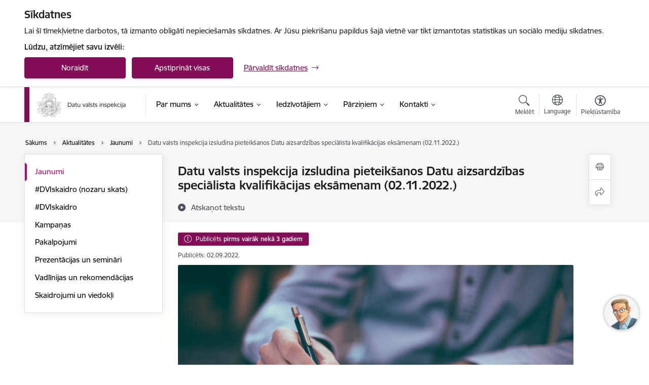

--- FILE ---
content_type: text/html; charset=UTF-8
request_url: https://www.dvi.gov.lv/lv/jaunums/DAS-kvalifikacijas-eksamens-02112022
body_size: 32855
content:
<!DOCTYPE html>
<html lang="lv" dir="ltr" prefix="og: https://ogp.me/ns#" class="hidden">
  <head>
    <meta charset="utf-8" />
<script>window.dataLayer = window.dataLayer || [];function gtag(){dataLayer.push(arguments)};gtag("js", new Date());gtag("set", "developer_id.dMDhkMT", true);gtag("config", "G-1R7ERWF8JY", {"groups":"default","page_placeholder":"PLACEHOLDER_page_location","allow_ad_personalization_signals":false});</script>
<meta name="description" content="Datu valsts inspekcija informē, ka nākamais datu aizsardzības speciālista kvalifikācijas eksāmens tiks organizēts 2022.gada 2.novembrī plkst. 10.00. …" />
<link rel="canonical" href="https://www.dvi.gov.lv/lv/jaunums/DAS-kvalifikacijas-eksamens-02112022" />
<meta property="og:type" content="website" />
<meta property="og:url" content="https://www.dvi.gov.lv/lv/jaunums/DAS-kvalifikacijas-eksamens-02112022" />
<meta property="og:title" content="Datu valsts inspekcija izsludina pieteikšanos Datu aizsardzības speciālista kvalifikācijas eksāmenam (02.11.2022.)" />
<meta property="og:description" content="Datu valsts inspekcija informē, ka nākamais datu aizsardzības speciālista kvalifikācijas eksāmens tiks organizēts 2022.gada 2.novembrī plkst. 10.00. …" />
<meta name="twitter:card" content="summary_large_image" />
<meta name="twitter:description" content="Datu valsts inspekcija informē, ka nākamais datu aizsardzības speciālista kvalifikācijas eksāmens tiks organizēts 2022.gada 2.novembrī plkst. 10.00. …" />
<meta name="twitter:title" content="Datu valsts inspekcija izsludina pieteikšanos Datu aizsardzības speciālista kvalifikācijas eksāmenam (02.11.2022.)" />
<meta name="MobileOptimized" content="width" />
<meta name="HandheldFriendly" content="true" />
<meta name="viewport" content="width=device-width, initial-scale=1.0, minimum-scale=1.0" />
<link rel="preload" href="https://www.dvi.gov.lv/themes/custom/ministry/assets/fonts/webfonts/356EBC_27_0.woff2" as="font" crossorigin="" />
<link rel="preload" href="https://www.dvi.gov.lv/themes/custom/ministry/assets/fonts/webfonts/356EBC_2B_0.woff2" as="font" crossorigin="" />
<link rel="preload" href="https://www.dvi.gov.lv/themes/custom/ministry/assets/fonts/webfonts/356EBC_29_0.woff2" as="font" crossorigin="" />
<style>:root {--brand-color: #840B55;--brand-color01: #B0036E;--logo-color: #840B55;}</style>
<style>#sliding-popup.sliding-popup-top { position: fixed; }</style>
<meta property="og:image" content="https://www.dvi.gov.lv/sites/dvi/files/styles/meta_image/public/gallery_images/das_eksamens_12012022.jpg?itok=Eif_0hGr" />
<style>.footer_bg_img { background-image: url(https://www.dvi.gov.lv/sites/dvi/files/styles/front_bg/public/front_page_bg_images/830c4f.jpg?itok=mmk4yXrS); }</style>
<link rel="icon" href="/sites/dvi/files/iesdtade_32x32px_0.png" type="image/png" />
<link rel="alternate" hreflang="lv" href="https://www.dvi.gov.lv/lv/jaunums/DAS-kvalifikacijas-eksamens-02112022" />
<script src="/sites/dvi/files/eu_cookie_compliance/eu_cookie_compliance.script.js?t8vf2a" defer></script>
<script>window.a2a_config=window.a2a_config||{};a2a_config.callbacks=[];a2a_config.overlays=[];a2a_config.templates={};</script>

    <title>Datu valsts inspekcija izsludina pieteikšanos Datu aizsardzības speciālista kvalifikācijas eksāmenam (02.11.2022.) | Datu valsts inspekcija</title>
    <link rel="stylesheet" media="all" href="/sites/dvi/files/css/css_A1RLLIYCehkaIrJBFvyfobSKfvelEay9aNIIsTvywlk.css" />
<link rel="stylesheet" media="all" href="/sites/dvi/files/css/css_9Q0cNVRtu1D_7_--9OQG3letlqPsE5Lrxj2rne3YUwY.css" />

    
  </head>
          
      <body data-theme="tieslietu_ministrija" class="node-1275 node-type--article theme-authority type-article role--anonymous with-subnav no-sidebar">
    <div id="skip">
      <a href="#content-area" class="visually-hidden focusable skip-link jump-to-main-navigation">
        Pāriet uz lapas saturu
      </a>
    </div>
    
      <div class="dialog-off-canvas-main-canvas" data-off-canvas-main-canvas>
    <div class="spinner-border spinner-border-sm ajax-loader hide"></div>


  <!-- ___ MAIN CONTENT GRID LOGIC  -->
                
  
<!-- ___ /MAIN CONTENT GRID LOGIC  -->

<div class="layout-container">

  <!-- ______________________ HEADER _______________________ -->
  <div class="header-wrapper">
  <div id="cookie-element-wrap"></div>
      <header id="header">
      <div class="container">
        <div id="header-region">
            <div id="block-ministry-branding" class="settings-tray-editable block-system block-ministry-branding" data-drupal-settingstray="editable">
  
    
                <a href="/lv" title="Datu valsts inspekcija" rel="home" class="site-logo logo-default" tabindex="0">
      <img src="/sites/dvi/files/logo_1_lat.png" alt="Datu valsts inspekcija" />
    </a>
  
              <a href="/lv" title="Datu valsts inspekcija" rel="home" class="site-logo logo-white" tabindex="0">
      <img src="/sites/dvi/files/logo_4_lat_1_0.png" alt="Datu valsts inspekcija" />
    </a>
  
              <a href="/lv" title="Datu valsts inspekcija" rel="home" class="site-logo logo-black" tabindex="0">
      <img src="/sites/dvi/files/logo_1_lat.png" alt="Datu valsts inspekcija" />
    </a>
  
              <a href="/lv" title="Datu valsts inspekcija" rel="home" class="site-logo logo-yellow" tabindex="0">
      <img src="/sites/dvi/files/mazais-lv_0.png" alt="Datu valsts inspekcija" />
    </a>
  
</div>
<div id="block-menucustomblock" class="settings-tray-editable block-menu-custom block-menucustomblock" data-drupal-settingstray="editable">
  
    
      


<nav class="navbar navbar-expand-xl" aria-label="Galvenā navigācija">
  <button class="navbar-toggler" type="button" data-toggle="collapse" data-target="#mobileMenuElement" aria-controls="mobileMenuElement" aria-expanded="false" aria-label="Toggle navigation">
    <span class="fal icon-bars"></span>
    <span class="menu-mobile-text d-none d-sm-block d-md-none d-flex justify-content-center flex-column">
        Izvēlne
    </span>
  </button>

    <div class="menu-mobile-tab">
    <span class="fal icon-bars"></span>
    <span class="navbar-toggler-text">Izvēlne</span>
  </div>

  <div class="collapse navbar-collapse" id="mobileMenuElement">
    <div id="menu-tree-main">

      <div id="menu-tree-mobile">
        <div id="menu-header">
          <div class="close-menu rounded-circle" data-toggle="collapse" data-target="#mobileMenuElement" aria-controls="mobileMenuElement" aria-expanded="false" aria-label="Toggle navigation">
            <span class="icon-times"></span>
          </div>
        </div>

        <div class="menu-mobile-current-title">
          <div class="menu-title"></div>
          <div class="back-menu">
            <div class="back-icon icon-level-back"></div>
            <div class="back-text">Atpakaļ</div>
          </div>
          <div class="history-tree">
          </div>
        </div>

        <ul class="main-nav">
        </ul>

        <div class="placeholder-user-tools-language"></div>
        <div class="placeholder-user-tools-settings"></div>

        <ul id="nav-initial">
                      <li class=" has-children nav-item">
                              <a href="/lv/par-mums"   data-uuid="0f27ae64-c56d-4bfb-b755-90dda24155f5" class="nav-link">
                  Par mums
                                  </a>
                <ul class="child-nav" data-uuid="0f27ae64-c56d-4bfb-b755-90dda24155f5">
                                            <li data-uuid="d340a8df-bf63-4db6-a026-e7657b0afe4f" class="nav-item mobile-without-children">
      <a href="/lv/vadiba"   class="nav-link">
      Vadība
            </a>
    </li>
  
                                            <li data-uuid="0d2ce982-bc61-4c09-aecb-6b1c2f5bfd53" class="nav-item mobile-without-children">
      <a href="/lv/struktura"   class="nav-link">
      Struktūra
            </a>
    </li>
  
                                            <li data-uuid="8f81a079-d1ef-496e-b99e-5346b3b36d68" class="nav-item mobile-without-children">
      <a href="/lv/darbibas-jomas"   class="nav-link">
      Darbības jomas
            </a>
    </li>
  
                                            <li data-uuid="3086f606-36bc-44c5-959b-100eae5d0bfd" class="nav-item mobile-without-children">
      <a href="/lv/publikacijas-un-parskati"   class="nav-link">
      Publikācijas un pārskati
            </a>
    </li>
  
                                            <li data-parent-uuid="0b03bcfe-f35d-4802-94ad-1561b1d5ee6b" class="has-children nav-item">
      <a href="/lv/normativie-akti"   data-uuid="0b03bcfe-f35d-4802-94ad-1561b1d5ee6b" class="nav-link">
        Normatīvie akti
              </a>
      <ul class="child-nav" data-uuid="0b03bcfe-f35d-4802-94ad-1561b1d5ee6b">
                        <li data-uuid="3e743e7e-9062-4de0-8977-2915b1e8386e" class="nav-item mobile-without-children">
      <a href="/lv/starptautiskie-ligumi"   class="nav-link">
      Starptautiskie līgumi
            </a>
    </li>
  
                        <li data-uuid="8ad9f99e-82f7-4975-b018-a84911e54073" class="nav-item mobile-without-children">
      <a href="/lv/ieksejie-normativie-akti"   class="nav-link">
      Iekšējie normatīvie akti
            </a>
    </li>
  
              </ul>
    </li>
  
                                            <li data-uuid="d1319b5f-2bcd-4c9b-9e84-113b043e5cb8" class="nav-item mobile-without-children">
      <a href="/lv/trauksmes-celsana"   class="nav-link">
      Trauksmes celšana
            </a>
    </li>
  
                                            <li data-parent-uuid="81abe946-f2b3-48a0-91bd-c761957c7fe7" class="has-children nav-item">
      <a href="/lv/starptautiska-sadarbiba"   data-uuid="81abe946-f2b3-48a0-91bd-c761957c7fe7" class="nav-link">
        Starptautiskā sadarbība
              </a>
      <ul class="child-nav" data-uuid="81abe946-f2b3-48a0-91bd-c761957c7fe7">
                        <li data-uuid="bc200ddf-2200-4baf-a1c6-5eff76cc3603" class="nav-item mobile-without-children">
      <a href="/lv/eiropas-datu-aizsardzibas-kolegija"   class="nav-link">
      Eiropas Datu aizsardzības kolēģija
            </a>
    </li>
  
                        <li data-uuid="28b411d2-0a66-422b-89c0-1829bd88f356" class="nav-item mobile-without-children">
      <a href="/lv/eiropas-savienibas-uzraudzibas-iestades"   class="nav-link">
      Eiropas Savienības uzraudzības iestādes
            </a>
    </li>
  
                        <li data-uuid="d24c1ade-8706-426d-bf51-d01b68927209" class="nav-item mobile-without-children">
      <a href="/lv/sengenas-informacijas-sistema"   class="nav-link">
      Šengenas informācijas sistēma
            </a>
    </li>
  
                        <li data-uuid="22e3e248-2178-4703-af6e-0907cd3c960c" class="nav-item mobile-without-children">
      <a href="/lv/vizu-informacijas-sistema"   class="nav-link">
      Vīzu informācijas sistēma
            </a>
    </li>
  
              </ul>
    </li>
  
                                            <li data-uuid="43c2612d-89ea-4791-bef1-8d7e648721d6" class="nav-item mobile-without-children">
      <a href="/lv/budzets"   class="nav-link">
      Budžets
            </a>
    </li>
  
                                            <li data-uuid="36fc0d65-5684-4d18-a72c-bcde04e71315" class="nav-item mobile-without-children">
      <a href="/lv/iepirkumi"   class="nav-link">
      Iepirkumi
            </a>
    </li>
  
                                            <li data-uuid="edb0c9c8-ea48-40cc-a249-2206c6a6b8da" class="nav-item mobile-without-children">
      <a href="/lv/vakances"   class="nav-link">
      Vakances
            </a>
    </li>
  
                                            <li data-parent-uuid="6de765b2-d6e4-4811-8e65-b914422383bb" class="has-children nav-item">
      <a href="/lv/projekti"   data-uuid="6de765b2-d6e4-4811-8e65-b914422383bb" class="nav-link">
        Projekti
              </a>
      <ul class="child-nav" data-uuid="6de765b2-d6e4-4811-8e65-b914422383bb">
                        <li data-parent-uuid="66933935-885c-4a2d-b53a-2ec490bfe6d8" class="has-children nav-item">
      <a href="/lv/projekts/smooth"   data-uuid="66933935-885c-4a2d-b53a-2ec490bfe6d8" class="nav-link">
        SMOOTH
              </a>
      <ul class="child-nav" data-uuid="66933935-885c-4a2d-b53a-2ec490bfe6d8">
                        <li data-uuid="324c883a-9204-4091-8c96-7ccf9f215ab5" class="nav-item mobile-without-children">
      <a href="/lv/smooth-aktualitates"   class="nav-link">
      SMOOTH aktualitātes
            </a>
    </li>
  
              </ul>
    </li>
  
                        <li data-parent-uuid="b7a7cc97-1e37-439c-b0ef-61bf4d484b56" class="has-children nav-item">
      <a href="/lv/projekts/dpsme"   data-uuid="b7a7cc97-1e37-439c-b0ef-61bf4d484b56" class="nav-link">
        DPSME
              </a>
      <ul class="child-nav" data-uuid="b7a7cc97-1e37-439c-b0ef-61bf4d484b56">
                        <li data-uuid="360ba2db-bbfb-4f69-a12c-c45c731c7d89" class="nav-item mobile-without-children">
      <a href="/lv/dpsme-aktualitates"   class="nav-link">
      DPSME aktualitātes
            </a>
    </li>
  
              </ul>
    </li>
  
                        <li data-uuid="e0a0a618-24a2-4478-b167-028a9a832ee5" class="nav-item mobile-without-children">
      <a href="/lv/atveselosanas-fonda-projekts"   class="nav-link">
      Atveseļošanās fonda projekts
            </a>
    </li>
  
                        <li data-parent-uuid="e66eb812-2044-431d-95e9-bb0561f32567" class="has-children nav-item">
      <a href="/lv/projekts/dlpdp"   data-uuid="e66eb812-2044-431d-95e9-bb0561f32567" class="nav-link">
        DLPDP
              </a>
      <ul class="child-nav" data-uuid="e66eb812-2044-431d-95e9-bb0561f32567">
                        <li data-uuid="cff08452-8f25-4eea-95dc-ce1a51318620" class="nav-item mobile-without-children">
      <a href="/lv/dlpdp-jaunumi"   class="nav-link">
      DLPDP jaunumi
            </a>
    </li>
  
              </ul>
    </li>
  
              </ul>
    </li>
  
                                            <li data-uuid="180dfada-f344-4667-8a84-3ba9823c6bd8" class="nav-item mobile-without-children">
      <a href="/lv/viegli-lasit-0"   class="nav-link">
      Viegli lasīt
            </a>
    </li>
  
                                  </ul>
                          </li>
                      <li class="active-trail has-children nav-item">
                              <a href="/lv/aktualitates"   data-uuid="75b97a65-da04-4a84-afc6-eeb28ee0f5fb" class="nav-link">
                  Aktualitātes
                                  </a>
                <ul class="child-nav" data-uuid="75b97a65-da04-4a84-afc6-eeb28ee0f5fb">
                                            <li data-uuid="6d8298fb-fb77-4367-b7b6-a6984189d268" class="nav-item mobile-without-children">
      <a href="/lv/jaunumi"   class="nav-link">
      Jaunumi
            </a>
    </li>
  
                                            <li data-uuid="075e8455-8e60-4be0-bfaa-24bd0b120391" class="nav-item mobile-without-children">
      <a href="/lv/dviskaidro-nozaru-skats"   class="nav-link">
      #DVIskaidro (nozaru skats)
            </a>
    </li>
  
                                            <li data-uuid="fc193d7c-7603-49f8-8ad9-2bfbf81c5102" class="nav-item mobile-without-children">
      <a href="/lv/dviskaidro"   class="nav-link">
      #DVIskaidro
            </a>
    </li>
  
                                            <li data-parent-uuid="b55a1a96-0a57-4b5d-b54b-fca8940cce1a" class="has-children nav-item">
      <a href="/lv/kampanas"   data-uuid="b55a1a96-0a57-4b5d-b54b-fca8940cce1a" class="nav-link">
        Kampaņas
              </a>
      <ul class="child-nav" data-uuid="b55a1a96-0a57-4b5d-b54b-fca8940cce1a">
                        <li data-uuid="6bb0e384-ffc2-4c6e-b6d3-6a78cc46a524" class="nav-item mobile-without-children">
      <a href="/lv/baltsuzmelna"   class="nav-link">
      #BALTSUZMELNA
            </a>
    </li>
  
                        <li data-uuid="8afc9b44-bfce-45a4-afbc-f0296f6a458e" class="nav-item mobile-without-children">
      <a href="/lv/tavi-dati-tava-drosiba"   class="nav-link">
      #TAVI DATI–TAVA DROŠĪBA
            </a>
    </li>
  
                        <li data-uuid="918243a8-38dc-4f20-95b9-0eb84268e732" class="nav-item mobile-without-children">
      <a href="/lv/kampana-dati-ir-vertiba-sarga-tos-jauniesiem"   class="nav-link">
      &quot;Dati ir vērtība- sargā tos!&quot;
            </a>
    </li>
  
              </ul>
    </li>
  
                                            <li data-uuid="d0cdc26a-55ff-4425-982b-0557f27eb6fd" class="nav-item mobile-without-children">
      <a href="/lv/pakalpojumi-1"   class="nav-link">
      Pakalpojumi
            </a>
    </li>
  
                                            <li data-uuid="64403f44-77ba-40fc-a386-8b7ddae8e37d" class="nav-item mobile-without-children">
      <a href="/lv/prezentacijas-un-seminari"   class="nav-link">
      Prezentācijas un semināri
            </a>
    </li>
  
                                            <li data-uuid="be107136-4684-4fab-aab6-915fadcfa368" class="nav-item mobile-without-children">
      <a href="/lv/vadlinijas-un-rekomendacijas"   class="nav-link">
      Vadlīnijas un rekomendācijas
            </a>
    </li>
  
                                            <li data-uuid="c7fa604f-2650-4050-a6ab-37bd5b77745f" class="nav-item mobile-without-children">
      <a href="/lv/skaidrojumi-un-viedokli"   class="nav-link">
      Skaidrojumi un viedokļi
            </a>
    </li>
  
                                  </ul>
                          </li>
                      <li class=" has-children nav-item">
                              <a href="/lv/iedzivotajiem"   data-uuid="91d0af8f-9c76-4964-906b-49eb69c15376" class="nav-link">
                  Iedzīvotājiem
                                  </a>
                <ul class="child-nav" data-uuid="91d0af8f-9c76-4964-906b-49eb69c15376">
                                            <li data-uuid="ba8b0776-1313-4190-80f9-a535adf2cd43" class="nav-item mobile-without-children">
      <a href="/lv/datu-subjekta-tiesibas"   class="nav-link">
      Datu subjekta tiesības
            </a>
    </li>
  
                                            <li data-uuid="acc59488-2e4d-430d-b8cf-b8941fd5cdf4" class="nav-item mobile-without-children">
      <a href="/lv/iesniegumu-paraugi"   class="nav-link">
      Iesniegumu paraugi
            </a>
    </li>
  
                                            <li data-parent-uuid="4d6de073-32db-4741-8dbd-7f322b0713f9" class="has-children nav-item">
      <a href="/lv/personas-dati-eiropas-savienibas-informacijas-sistemas"   data-uuid="4d6de073-32db-4741-8dbd-7f322b0713f9" class="nav-link">
        Personas dati Eiropas Savienības informācijas sistēmās
              </a>
      <ul class="child-nav" data-uuid="4d6de073-32db-4741-8dbd-7f322b0713f9">
                        <li data-uuid="06ada3a5-2860-43b9-8722-84cbce126c9f" class="nav-item mobile-without-children">
      <a href="/lv/vizu-informacijas-sistema"   class="nav-link">
      Vīzu informācijas sistēma
            </a>
    </li>
  
                        <li data-uuid="2c5f26e7-76df-4d0c-bfa2-41f62ba52486" class="nav-item mobile-without-children">
      <a href="/lv/sengenas-informacijas-sistema"   class="nav-link">
      Šengenas informācijas sistēma
            </a>
    </li>
  
              </ul>
    </li>
  
                                            <li data-uuid="4c97032e-3a9e-4dc3-8c9c-dd39bc62899e" class="nav-item mobile-without-children">
      <a href="/lv/tas-jazina-katram"   class="nav-link">
      Tas jāzina katram
            </a>
    </li>
  
                                  </ul>
                          </li>
                      <li class=" has-children nav-item">
                              <a href="/lv/parziniem-un-das"   data-uuid="acd9451a-8308-4a9e-8e4d-38bd948984a5" class="nav-link">
                  Pārziņiem
                                  </a>
                <ul class="child-nav" data-uuid="acd9451a-8308-4a9e-8e4d-38bd948984a5">
                                            <li data-uuid="c92a2087-3362-4a9b-a30f-bc9ebb01d66c" class="nav-item mobile-without-children">
      <a href="/lv/8-labas-prakses-principi-fizisko-personu-datu-apstrade"   class="nav-link">
      8 labas prakses principi fizisko personu datu apstrādē
            </a>
    </li>
  
                                            <li data-uuid="d6137452-06e2-4efa-b49b-454962cc0344" class="nav-item mobile-without-children">
      <a href="/lv/riks-datu-apstrades-registra-un-risku-analizei"   class="nav-link">
      Rīks datu apstrādes reģistra un risku analīzei
            </a>
    </li>
  
                                            <li data-uuid="6d73b2ea-6ab8-4fa5-a348-705f053c8973" class="nav-item mobile-without-children">
      <a href="/lv/ricibas-kodekss"   class="nav-link">
      Rīcības kodekss
            </a>
    </li>
  
                                            <li data-parent-uuid="c9e4d2ef-525c-4df8-bc78-f03768acfda0" class="has-children nav-item">
      <a href="/lv/datubazes"   data-uuid="c9e4d2ef-525c-4df8-bc78-f03768acfda0" class="nav-link">
        Datubāzes
              </a>
      <ul class="child-nav" data-uuid="c9e4d2ef-525c-4df8-bc78-f03768acfda0">
                        <li data-uuid="b4fa57db-7194-4eaa-9c44-b1e26dfbeb7b" class="nav-item mobile-without-children">
      <a href="/lv/datu-aizsardzibas-specialistu-saraksts"   class="nav-link">
      Datu aizsardzības speciālistu saraksts
            </a>
    </li>
  
                        <li data-parent-uuid="5f4215d4-c990-4814-89cc-df447038419a" class="has-children nav-item">
      <a href="/lv/kreditbiroji"   data-uuid="5f4215d4-c990-4814-89cc-df447038419a" class="nav-link">
        Kredītbiroji
              </a>
      <ul class="child-nav" data-uuid="5f4215d4-c990-4814-89cc-df447038419a">
                        <li data-uuid="8e4d8278-a3d6-4ae8-9cd8-4dd7018c57a6" class="nav-item mobile-without-children">
      <a href="/lv/ekspertu-saraksts"   class="nav-link">
      Ekspertu saraksts
            </a>
    </li>
  
                        <li data-uuid="cfee7a5d-f9f3-4d69-b3b7-97dcfcf2ef3e" class="nav-item mobile-without-children">
      <a href="/lv/kreditinformacijas-biroju-saraksts"   class="nav-link">
      Kredītinformācijas biroju saraksts
            </a>
    </li>
  
              </ul>
    </li>
  
                        <li data-uuid="e85bd127-74d5-40cc-a137-12d09c08d514" class="nav-item mobile-without-children">
      <a href="/lv/lemumi"   class="nav-link">
      Lēmumi 
            </a>
    </li>
  
                        <li data-uuid="6464f93d-051a-451f-b303-3a15367a0163" class="nav-item mobile-without-children">
      <a href="/lv/saraksts-par-publisko-tiesibu-subjektu-pielautajiem-vdar-prasibu-parkapumiem-un-noversanu"   class="nav-link">
      Saraksts par publisko tiesību subjektu pieļautajiem VDAR prasību pārkāpumiem un to novēršanu
            </a>
    </li>
  
                        <li data-uuid="0fa97305-c4c1-4cdd-bd26-455f932f5949" class="nav-item mobile-without-children">
      <a href="/lv/klienta-izpetes-riks-0"   class="nav-link">
      Klienta izpētes rīks
            </a>
    </li>
  
              </ul>
    </li>
  
                                            <li data-parent-uuid="17a1c110-1e91-436f-a341-6a663ba22fa6" class="has-children nav-item">
      <a href="/lv/datu-aizsardzibas-specialists"   data-uuid="17a1c110-1e91-436f-a341-6a663ba22fa6" class="nav-link">
        Datu aizsardzības speciālists
              </a>
      <ul class="child-nav" data-uuid="17a1c110-1e91-436f-a341-6a663ba22fa6">
                        <li data-uuid="3407b304-b41c-4341-8b2c-f0ec85b41279" class="nav-item mobile-without-children">
      <a href="/lv/kvalifikacijas-eksamens"   class="nav-link">
      Kvalifikācijas eksāmens
            </a>
    </li>
  
                        <li data-uuid="629c40d5-52cc-43a1-aac7-40da74ddd0de" class="nav-item mobile-without-children">
      <a href="/lv/kvalifikacijas-uzturesana"   class="nav-link">
      Kvalifikācijas uzturēšana
            </a>
    </li>
  
                        <li data-uuid="0409690f-8b23-45bb-9953-2ae200702972" class="nav-item mobile-without-children">
      <a href="/lv/apmacibu-iespejas"   class="nav-link">
      Apmācību iespējas
            </a>
    </li>
  
              </ul>
    </li>
  
                                            <li data-uuid="5077c033-5f71-4945-adea-4441b0680b0e" class="nav-item mobile-without-children">
      <a href="/lv/datu-nodosana-arpus-es-un-eez"   class="nav-link">
      Datu nodošana ārpus ES un EEZ
            </a>
    </li>
  
                                            <li data-uuid="2f0be653-2eb1-48d5-80a3-1c9edf128559" class="nav-item mobile-without-children">
      <a href="/lv/ieksejo-dokumentu-paraugi"   class="nav-link">
      Dokumentu paraugi
            </a>
    </li>
  
                                            <li data-parent-uuid="c8c82a4a-e9ba-467c-abd3-8da4fdd568c4" class="has-children nav-item">
      <a href="/lv/novertejums-par-ietekmi-uz-datu-aizsardzibu-nida"   data-uuid="c8c82a4a-e9ba-467c-abd3-8da4fdd568c4" class="nav-link">
        Novērtējums par ietekmi uz datu aizsardzību (NIDA)
              </a>
      <ul class="child-nav" data-uuid="c8c82a4a-e9ba-467c-abd3-8da4fdd568c4">
                        <li data-uuid="1e6dfc98-da4b-47cf-8581-cf39b3b17d68" class="nav-item mobile-without-children">
      <a href="/lv/nida-riks"   class="nav-link">
      NIDA rīks
            </a>
    </li>
  
              </ul>
    </li>
  
                                            <li data-uuid="f5fe9a0a-3074-4158-88d0-6ad978f9557c" class="nav-item mobile-without-children">
      <a href="/lv/pazinojums-par-das-iecelsanu"   class="nav-link">
      Paziņojums par DAS iecelšanu
            </a>
    </li>
  
                                            <li data-uuid="7f783155-4816-413b-8587-7b6105f37caf" class="nav-item mobile-without-children">
      <a href="/lv/pdap"   class="nav-link">
      Paziņojums par datu apstrādes aizsardzības pārkāpumu
            </a>
    </li>
  
                                            <li data-parent-uuid="da92e126-1aa0-4418-8a9b-d467fb7199aa" class="has-children nav-item">
      <a href="/lv/sertifikacijas-strukturas"   data-uuid="da92e126-1aa0-4418-8a9b-d467fb7199aa" class="nav-link">
        Sertifikācijas struktūras 
              </a>
      <ul class="child-nav" data-uuid="da92e126-1aa0-4418-8a9b-d467fb7199aa">
                        <li data-uuid="adea66ee-a48a-491d-88a0-cd9a046acb62" class="nav-item mobile-without-children">
      <a href="/lv/sertifikacijas-strukturu-akreditacija"   class="nav-link">
      Sertifikācijas struktūru akreditācija
            </a>
    </li>
  
                        <li data-uuid="93bb6bcf-632a-4cc0-b602-ee6a337aba8d" class="nav-item mobile-without-children">
      <a href="/lv/sertifikacijas-strukturu-akreditacijas-papildu-prasibas"   class="nav-link">
      Sertifikācijas struktūru akreditācijas papildu prasības
            </a>
    </li>
  
              </ul>
    </li>
  
                                  </ul>
                          </li>
                      <li class=" has-children nav-item">
                              <a href="/lv/iestades-kontakti"   data-uuid="da65be29-6d15-4be8-9a29-644744365a6b" class="nav-link">
                  Kontakti
                                  </a>
                <ul class="child-nav" data-uuid="da65be29-6d15-4be8-9a29-644744365a6b">
                                            <li data-uuid="f03d731a-6694-4d93-aede-ff6841699436" class="nav-item mobile-without-children">
      <a href="/lv/konsultacijas"   class="nav-link">
      Telefonkonsultācijas
            </a>
    </li>
  
                                            <li data-uuid="0dcd0fc1-0417-4791-8b91-ac9c104d897f" class="nav-item mobile-without-children">
      <a href="/lv/BUJ"   class="nav-link">
      Biežāk uzdotie jautājumi
            </a>
    </li>
  
                                            <li data-uuid="71d71670-2363-4921-9a9c-bb47258e212b" class="nav-item mobile-without-children">
      <a href="/lv/noderigas-saites"   class="nav-link">
      Noderīgas saites
            </a>
    </li>
  
                                            <li data-uuid="abe2eaec-d38e-4904-acde-7d70711fb85f" class="nav-item mobile-without-children">
      <a href="/lv/iestades-kontakti"   class="nav-link">
      Iestādes kontakti
            </a>
    </li>
  
                                            <li data-uuid="caaf2038-32f9-4afc-b2aa-394e74b20ac2" class="nav-item mobile-without-children">
      <a href="/lv/darbinieki"   class="nav-link">
      Darbinieku kontakti
            </a>
    </li>
  
                                            <li data-uuid="2d0ac1b8-a747-4b38-b6d6-a3d19bb2129a" class="nav-item mobile-without-children">
      <a href="/lv/e-adrese-struktureto-e-rekinu-sanemsanai"   class="nav-link">
      E‑adrese strukturēto e-rēķinu saņemšanai
            </a>
    </li>
  
                                  </ul>
                          </li>
                  </ul>

      </div>

      <div id="menu-footer">
        <div class="close-menu-bottom rounded-circle" data-toggle="collapse" data-target="#mobileMenuElement" aria-controls="mobileMenuElement" aria-expanded="false" aria-label="Toggle navigation">
          <span class="icon-times"></span>
        </div>
      </div>

      <div id="menu-tree-full" class="level-0">
        <ul class="main-nav">
                                              <li class=" has-children nav-item" data-menu-link="0f27ae64-c56d-4bfb-b755-90dda24155f5">
            <a href="/lv/par-mums"  data-uuid="0f27ae64-c56d-4bfb-b755-90dda24155f5"  class="nav-link">
              <span class="item-title" >Par mums</span>
              <span class="item-desc">Datu valsts inspekcija ir Ministru kabineta pārraudzībā esoša tiešās pārvaldes iestāde saskaņā ar Fizisko personu datu apstrādes likuma 3. pantu, un personas datu apstrādes uzraudzības iestāde Vispārīgās datu aizsardzības regulas izpratnē. Iestāde pilda Vispārīgajā datu aizsardzības regulā un citos normatīvajos aktos noteiktos uzdevumus fizisko personu datu…</span>
            </a>
                                                <ul class="child-nav" data-uuid="0f27ae64-c56d-4bfb-b755-90dda24155f5">
                                                          <li data-parent-uuid="d340a8df-bf63-4db6-a026-e7657b0afe4f" class=" nav-item">
          <a href="/lv/vadiba"   data-uuid="d340a8df-bf63-4db6-a026-e7657b0afe4f" class="nav-link">
              <span class="item-title" >Vadība</span>
              <span class="item-desc">Datu valsts inspekciju vada un pārstāv tās direktors. Inspekcijas direktoru pēc Ministru kabineta izveidotas komisijas ieteikuma uz pieciem gadiem amatā ieceļ Ministru kabinets. Inspekcijas direktora prombūtnes laikā viņa pienākumus pilda inspekcijas direktora vietnieks, un tam šajā laikā ir tādas pašas pilnvaras kā inspekcijas direktoram.</span>
          </a>
          <ul class="child-nav" data-uuid="d340a8df-bf63-4db6-a026-e7657b0afe4f">
                      </ul>
      </li>
      
                                                          <li data-parent-uuid="0d2ce982-bc61-4c09-aecb-6b1c2f5bfd53" class=" nav-item">
          <a href="/lv/struktura"   data-uuid="0d2ce982-bc61-4c09-aecb-6b1c2f5bfd53" class="nav-link">
              <span class="item-title" >Struktūra</span>
              <span class="item-desc">Datu valsts inspekcijas amatu un struktūrvienību sadalījums. 
Datu valsts inspekcijas struktūru noteikta Datu valsts inspekcijas reglamentā.</span>
          </a>
          <ul class="child-nav" data-uuid="0d2ce982-bc61-4c09-aecb-6b1c2f5bfd53">
                      </ul>
      </li>
      
                                                          <li data-parent-uuid="8f81a079-d1ef-496e-b99e-5346b3b36d68" class=" nav-item">
          <a href="/lv/darbibas-jomas"   data-uuid="8f81a079-d1ef-496e-b99e-5346b3b36d68" class="nav-link">
              <span class="item-title" >Darbības jomas</span>
              <span class="item-desc">Datu valsts inspekcijas galvenās darbības jomas un funkcijas.</span>
          </a>
          <ul class="child-nav" data-uuid="8f81a079-d1ef-496e-b99e-5346b3b36d68">
                      </ul>
      </li>
      
                                                          <li data-parent-uuid="3086f606-36bc-44c5-959b-100eae5d0bfd" class=" nav-item">
          <a href="/lv/publikacijas-un-parskati"   data-uuid="3086f606-36bc-44c5-959b-100eae5d0bfd" class="nav-link">
              <span class="item-title" >Publikācijas un pārskati</span>
              <span class="item-desc">Datu valsts inspekcija reizi gadā publicē iepriekšējā kalendārā gada darbības pārskatu, apskatot darbības rezultātus, paveikto un savu funkciju izpildes rādītājus.</span>
          </a>
          <ul class="child-nav" data-uuid="3086f606-36bc-44c5-959b-100eae5d0bfd">
                      </ul>
      </li>
      
                                                          <li data-parent-uuid="0b03bcfe-f35d-4802-94ad-1561b1d5ee6b" class="has-children nav-item">
          <a href="/lv/normativie-akti"   data-uuid="0b03bcfe-f35d-4802-94ad-1561b1d5ee6b" class="nav-link">
              <span class="item-title" >Normatīvie akti</span>
              <span class="item-desc">Saraksts ar nacionāliem un starptautiskajiem normatīvajiem aktiem attiecībā uz fizisko personu datu apstrādi un aizsardzību.</span>
          </a>
          <ul class="child-nav" data-uuid="0b03bcfe-f35d-4802-94ad-1561b1d5ee6b">
                                          <li class="nav-item nav-list-item">
          <a href="/lv/starptautiskie-ligumi"  class="nav-link">
              <span class="item-title" >Starptautiskie līgumi</span>
          </a>
      </li>
      
                                          <li class="nav-item nav-list-item">
          <a href="/lv/ieksejie-normativie-akti"  class="nav-link">
              <span class="item-title" >Iekšējie normatīvie akti</span>
          </a>
      </li>
      
                      </ul>
      </li>
      
                                                          <li data-parent-uuid="d1319b5f-2bcd-4c9b-9e84-113b043e5cb8" class=" nav-item">
          <a href="/lv/trauksmes-celsana"   data-uuid="d1319b5f-2bcd-4c9b-9e84-113b043e5cb8" class="nav-link">
              <span class="item-title" >Trauksmes celšana</span>
              <span class="item-desc">Trauksmes celšana – iespēja ikvienam veicināt likumīgu, godprātīgu, atklātu un pārredzamu iestādes darbību, izmantojot tiesības brīvi paust savu viedokli.</span>
          </a>
          <ul class="child-nav" data-uuid="d1319b5f-2bcd-4c9b-9e84-113b043e5cb8">
                      </ul>
      </li>
      
                                                          <li data-parent-uuid="81abe946-f2b3-48a0-91bd-c761957c7fe7" class="has-children nav-item">
          <a href="/lv/starptautiska-sadarbiba"   data-uuid="81abe946-f2b3-48a0-91bd-c761957c7fe7" class="nav-link">
              <span class="item-title" >Starptautiskā sadarbība</span>
              <span class="item-desc">Sadaļā iekļauta informācija par Datu valsts inspekcijas starptautiskās sadarbības īstenošanu
</span>
          </a>
          <ul class="child-nav" data-uuid="81abe946-f2b3-48a0-91bd-c761957c7fe7">
                                          <li class="nav-item nav-list-item">
          <a href="/lv/eiropas-datu-aizsardzibas-kolegija"  class="nav-link">
              <span class="item-title" >Eiropas Datu aizsardzības kolēģija</span>
          </a>
      </li>
      
                                          <li class="nav-item nav-list-item">
          <a href="/lv/eiropas-savienibas-uzraudzibas-iestades"  class="nav-link">
              <span class="item-title" >Eiropas Savienības uzraudzības iestādes</span>
          </a>
      </li>
      
                                          <li class="nav-item nav-list-item">
          <a href="/lv/sengenas-informacijas-sistema"  class="nav-link">
              <span class="item-title" >Šengenas informācijas sistēma</span>
          </a>
      </li>
      
                                          <li class="nav-item nav-list-item">
          <a href="/lv/vizu-informacijas-sistema"  class="nav-link">
              <span class="item-title" >Vīzu informācijas sistēma</span>
          </a>
      </li>
      
                      </ul>
      </li>
      
                                                          <li data-parent-uuid="43c2612d-89ea-4791-bef1-8d7e648721d6" class=" nav-item">
          <a href="/lv/budzets"   data-uuid="43c2612d-89ea-4791-bef1-8d7e648721d6" class="nav-link">
              <span class="item-title" >Budžets</span>
              <span class="item-desc">Informācija par Datu valsts inspekcijas pamatbudžeta tāmēm un bankas kontiem, uz kuriem pārskaitīt valsts nodevas maksājumus vai apmaksāt Inspekcijas uzliktos naudas sodus.</span>
          </a>
          <ul class="child-nav" data-uuid="43c2612d-89ea-4791-bef1-8d7e648721d6">
                      </ul>
      </li>
      
                                                          <li data-parent-uuid="36fc0d65-5684-4d18-a72c-bcde04e71315" class=" nav-item">
          <a href="/lv/iepirkumi"   data-uuid="36fc0d65-5684-4d18-a72c-bcde04e71315" class="nav-link">
              <span class="item-title" >Iepirkumi</span>
              <span class="item-desc">Šeit publicēta informācija par plānotajiem, jaunajiem un pārtrauktajiem iepirkumiem, to dokumentācija, kā arī iepirkuma līgumi.</span>
          </a>
          <ul class="child-nav" data-uuid="36fc0d65-5684-4d18-a72c-bcde04e71315">
                      </ul>
      </li>
      
                                                          <li data-parent-uuid="edb0c9c8-ea48-40cc-a249-2206c6a6b8da" class=" nav-item">
          <a href="/lv/vakances"   data-uuid="edb0c9c8-ea48-40cc-a249-2206c6a6b8da" class="nav-link">
              <span class="item-title" >Vakances</span>
              <span class="item-desc">Priecājamies par Jūsu interesi pievienoties iestādes komandai! Šeit atrodama informācija par brīvajām darba vietām un amatu konkursiem iestādē.</span>
          </a>
          <ul class="child-nav" data-uuid="edb0c9c8-ea48-40cc-a249-2206c6a6b8da">
                      </ul>
      </li>
      
                                                          <li data-parent-uuid="6de765b2-d6e4-4811-8e65-b914422383bb" class="has-children nav-item">
          <a href="/lv/projekti"   data-uuid="6de765b2-d6e4-4811-8e65-b914422383bb" class="nav-link">
              <span class="item-title" >Projekti</span>
              <span class="item-desc"></span>
          </a>
          <ul class="child-nav" data-uuid="6de765b2-d6e4-4811-8e65-b914422383bb">
                                          <li data-parent-uuid="66933935-885c-4a2d-b53a-2ec490bfe6d8" class="has-children nav-item">
          <a href="/lv/projekts/smooth"   data-uuid="66933935-885c-4a2d-b53a-2ec490bfe6d8" class="nav-link">
              <span class="item-title" >SMOOTH</span>
              <span class="item-desc"></span>
          </a>
          <ul class="child-nav" data-uuid="66933935-885c-4a2d-b53a-2ec490bfe6d8">
                                          <li class="nav-item nav-list-item">
          <a href="/lv/smooth-aktualitates"  class="nav-link">
              <span class="item-title" >SMOOTH aktualitātes</span>
          </a>
      </li>
      
                      </ul>
      </li>
      
                                          <li data-parent-uuid="b7a7cc97-1e37-439c-b0ef-61bf4d484b56" class="has-children nav-item">
          <a href="/lv/projekts/dpsme"   data-uuid="b7a7cc97-1e37-439c-b0ef-61bf4d484b56" class="nav-link">
              <span class="item-title" >DPSME</span>
              <span class="item-desc"></span>
          </a>
          <ul class="child-nav" data-uuid="b7a7cc97-1e37-439c-b0ef-61bf4d484b56">
                                          <li class="nav-item nav-list-item">
          <a href="/lv/dpsme-aktualitates"  class="nav-link">
              <span class="item-title" >DPSME aktualitātes</span>
          </a>
      </li>
      
                      </ul>
      </li>
      
                                          <li class="nav-item nav-list-item">
          <a href="/lv/atveselosanas-fonda-projekts"  class="nav-link">
              <span class="item-title" >Atveseļošanās fonda projekts</span>
          </a>
      </li>
      
                                          <li data-parent-uuid="e66eb812-2044-431d-95e9-bb0561f32567" class="has-children nav-item">
          <a href="/lv/projekts/dlpdp"   data-uuid="e66eb812-2044-431d-95e9-bb0561f32567" class="nav-link">
              <span class="item-title" >DLPDP</span>
              <span class="item-desc">Projekts paredz izveidot bezmaksas apmācības programmu datu aizsardzībā, kura būtu pieejama tiešsaistē un apgūstama trīs valodās: latviešu, angļu un krievu.</span>
          </a>
          <ul class="child-nav" data-uuid="e66eb812-2044-431d-95e9-bb0561f32567">
                                          <li class="nav-item nav-list-item">
          <a href="/lv/dlpdp-jaunumi"  class="nav-link">
              <span class="item-title" >DLPDP jaunumi</span>
          </a>
      </li>
      
                      </ul>
      </li>
      
                      </ul>
      </li>
      
                                                          <li class="nav-item nav-list-item">
          <a href="/lv/viegli-lasit-0"  class="nav-link">
              <span class="item-title" >Viegli lasīt</span>
          </a>
      </li>
      
                                      </ul>
                                          </li>
                                              <li class="active-trail has-children nav-item" data-menu-link="75b97a65-da04-4a84-afc6-eeb28ee0f5fb">
            <a href="/lv/aktualitates"  data-uuid="75b97a65-da04-4a84-afc6-eeb28ee0f5fb"  class="nav-link">
              <span class="item-title" >Aktualitātes</span>
              <span class="item-desc"></span>
            </a>
                                                <ul class="child-nav" data-uuid="75b97a65-da04-4a84-afc6-eeb28ee0f5fb">
                                                          <li data-parent-uuid="6d8298fb-fb77-4367-b7b6-a6984189d268" class=" nav-item">
          <a href="/lv/jaunumi"   data-uuid="6d8298fb-fb77-4367-b7b6-a6984189d268" class="nav-link">
              <span class="item-title" >Jaunumi</span>
              <span class="item-desc">Datu valsts inspekcijas jaunumi un aktualitātes</span>
          </a>
          <ul class="child-nav" data-uuid="6d8298fb-fb77-4367-b7b6-a6984189d268">
                      </ul>
      </li>
      
                                                          <li class="nav-item nav-list-item">
          <a href="/lv/dviskaidro-nozaru-skats"  class="nav-link">
              <span class="item-title" >#DVIskaidro (nozaru skats)</span>
          </a>
      </li>
      
                                                          <li class="nav-item nav-list-item">
          <a href="/lv/dviskaidro"  class="nav-link">
              <span class="item-title" >#DVIskaidro</span>
          </a>
      </li>
      
                                                          <li data-parent-uuid="b55a1a96-0a57-4b5d-b54b-fca8940cce1a" class="has-children nav-item">
          <a href="/lv/kampanas"   data-uuid="b55a1a96-0a57-4b5d-b54b-fca8940cce1a" class="nav-link">
              <span class="item-title" >Kampaņas</span>
              <span class="item-desc"></span>
          </a>
          <ul class="child-nav" data-uuid="b55a1a96-0a57-4b5d-b54b-fca8940cce1a">
                                          <li class="nav-item nav-list-item">
          <a href="/lv/baltsuzmelna"  class="nav-link">
              <span class="item-title" >#BALTSUZMELNA</span>
          </a>
      </li>
      
                                          <li class="nav-item nav-list-item">
          <a href="/lv/tavi-dati-tava-drosiba"  class="nav-link">
              <span class="item-title" >#TAVI DATI–TAVA DROŠĪBA</span>
          </a>
      </li>
      
                                          <li class="nav-item nav-list-item">
          <a href="/lv/kampana-dati-ir-vertiba-sarga-tos-jauniesiem"  class="nav-link">
              <span class="item-title" >&quot;Dati ir vērtība- sargā tos!&quot;</span>
          </a>
      </li>
      
                      </ul>
      </li>
      
                                                          <li class="nav-item nav-list-item">
          <a href="/lv/pakalpojumi-1"  class="nav-link">
              <span class="item-title" >Pakalpojumi</span>
          </a>
      </li>
      
                                                          <li class="nav-item nav-list-item">
          <a href="/lv/prezentacijas-un-seminari"  class="nav-link">
              <span class="item-title" >Prezentācijas un semināri</span>
          </a>
      </li>
      
                                                          <li class="nav-item nav-list-item">
          <a href="/lv/vadlinijas-un-rekomendacijas"  class="nav-link">
              <span class="item-title" >Vadlīnijas un rekomendācijas</span>
          </a>
      </li>
      
                                                          <li data-parent-uuid="c7fa604f-2650-4050-a6ab-37bd5b77745f" class=" nav-item">
          <a href="/lv/skaidrojumi-un-viedokli"   data-uuid="c7fa604f-2650-4050-a6ab-37bd5b77745f" class="nav-link">
              <span class="item-title" >Skaidrojumi un viedokļi</span>
              <span class="item-desc">Sadaļā apkopota informācija par Datu valsts inspekcijas pieņemtajiem lēmumiem par Vispārīgās datu aizsardzības regulas prasību pārkāpumiem vai piemērojamiem korektīvajiem līdzekļiem</span>
          </a>
          <ul class="child-nav" data-uuid="c7fa604f-2650-4050-a6ab-37bd5b77745f">
                      </ul>
      </li>
      
                                      </ul>
                                          </li>
                                              <li class=" has-children nav-item" data-menu-link="91d0af8f-9c76-4964-906b-49eb69c15376">
            <a href="/lv/iedzivotajiem"  data-uuid="91d0af8f-9c76-4964-906b-49eb69c15376"  class="nav-link">
              <span class="item-title" >Iedzīvotājiem</span>
              <span class="item-desc"></span>
            </a>
                                                <ul class="child-nav" data-uuid="91d0af8f-9c76-4964-906b-49eb69c15376">
                                                          <li class="nav-item nav-list-item">
          <a href="/lv/datu-subjekta-tiesibas"  class="nav-link">
              <span class="item-title" >Datu subjekta tiesības</span>
          </a>
      </li>
      
                                                          <li class="nav-item nav-list-item">
          <a href="/lv/iesniegumu-paraugi"  class="nav-link">
              <span class="item-title" >Iesniegumu paraugi</span>
          </a>
      </li>
      
                                                          <li data-parent-uuid="4d6de073-32db-4741-8dbd-7f322b0713f9" class="has-children nav-item">
          <a href="/lv/personas-dati-eiropas-savienibas-informacijas-sistemas"   data-uuid="4d6de073-32db-4741-8dbd-7f322b0713f9" class="nav-link">
              <span class="item-title" >Personas dati Eiropas Savienības informācijas sistēmās</span>
              <span class="item-desc"></span>
          </a>
          <ul class="child-nav" data-uuid="4d6de073-32db-4741-8dbd-7f322b0713f9">
                                          <li class="nav-item nav-list-item">
          <a href="/lv/vizu-informacijas-sistema"  class="nav-link">
              <span class="item-title" >Vīzu informācijas sistēma</span>
          </a>
      </li>
      
                                          <li class="nav-item nav-list-item">
          <a href="/lv/sengenas-informacijas-sistema"  class="nav-link">
              <span class="item-title" >Šengenas informācijas sistēma</span>
          </a>
      </li>
      
                      </ul>
      </li>
      
                                                          <li class="nav-item nav-list-item">
          <a href="/lv/tas-jazina-katram"  class="nav-link">
              <span class="item-title" >Tas jāzina katram</span>
          </a>
      </li>
      
                                      </ul>
                                          </li>
                                              <li class=" has-children nav-item" data-menu-link="acd9451a-8308-4a9e-8e4d-38bd948984a5">
            <a href="/lv/parziniem-un-das"  data-uuid="acd9451a-8308-4a9e-8e4d-38bd948984a5"  class="nav-link">
              <span class="item-title" >Pārziņiem</span>
              <span class="item-desc">Sadaļā atrodama informācija par svarīgāko, kas jāņem vērā pārziņiem jeb atbildīgajām personām un organizācijām par personas datu apstrādi, kā arī informācija, kurai pievērst uzmanību esošajiem un topošajiem datu aizsardzības speciālistiem.</span>
            </a>
                                                <ul class="child-nav" data-uuid="acd9451a-8308-4a9e-8e4d-38bd948984a5">
                                                          <li class="nav-item nav-list-item">
          <a href="/lv/8-labas-prakses-principi-fizisko-personu-datu-apstrade"  class="nav-link">
              <span class="item-title" >8 labas prakses principi fizisko personu datu apstrādē</span>
          </a>
      </li>
      
                                                          <li class="nav-item nav-list-item">
          <a href="/lv/riks-datu-apstrades-registra-un-risku-analizei"  class="nav-link">
              <span class="item-title" >Rīks datu apstrādes reģistra un risku analīzei</span>
          </a>
      </li>
      
                                                          <li class="nav-item nav-list-item">
          <a href="/lv/ricibas-kodekss"  class="nav-link">
              <span class="item-title" >Rīcības kodekss</span>
          </a>
      </li>
      
                                                          <li data-parent-uuid="c9e4d2ef-525c-4df8-bc78-f03768acfda0" class="has-children nav-item">
          <a href="/lv/datubazes"   data-uuid="c9e4d2ef-525c-4df8-bc78-f03768acfda0" class="nav-link">
              <span class="item-title" >Datubāzes</span>
              <span class="item-desc"></span>
          </a>
          <ul class="child-nav" data-uuid="c9e4d2ef-525c-4df8-bc78-f03768acfda0">
                                          <li data-parent-uuid="b4fa57db-7194-4eaa-9c44-b1e26dfbeb7b" class=" nav-item">
          <a href="/lv/datu-aizsardzibas-specialistu-saraksts"   data-uuid="b4fa57db-7194-4eaa-9c44-b1e26dfbeb7b" class="nav-link">
              <span class="item-title" >Datu aizsardzības speciālistu saraksts</span>
              <span class="item-desc">Saraksts ar personām, kuras nokārtojušas datu aizsardzības speciālista kvalifikācijas eksāmenu un kuru kontaktinformācija ir publicējama saskaņā ar Fizisko personu datu apstrādes likuma Pārejas noteikumu 4.punktu un Ministru kabineta 2020.gada 6.oktobra noteikumu Nr.620 &quot;Datu aizsardzības speciālista kvalifikācijas noteikumi&quot; 34. un 37.punktu.</span>
          </a>
          <ul class="child-nav" data-uuid="b4fa57db-7194-4eaa-9c44-b1e26dfbeb7b">
                      </ul>
      </li>
      
                                          <li data-parent-uuid="5f4215d4-c990-4814-89cc-df447038419a" class="has-children nav-item">
          <a href="/lv/kreditbiroji"   data-uuid="5f4215d4-c990-4814-89cc-df447038419a" class="nav-link">
              <span class="item-title" >Kredītbiroji</span>
              <span class="item-desc">Sadaļā ievietota aktuālā informācija par akciju sabiedrībām, kas veic Kredītiformācijas biroju likumā noteiktās licencejamās kredītinformācijas biroja darbības un ekspertu, kam ir piešķirtas tiesības veikt auditu un sagatavot audita ziņojumu saskaņā ar 2015.gada 2.jūnija Ministru kabineta noteikumiem Nr. 267 “Kredītinformācijas biroju licencēšanas un…</span>
          </a>
          <ul class="child-nav" data-uuid="5f4215d4-c990-4814-89cc-df447038419a">
                                          <li class="nav-item nav-list-item">
          <a href="/lv/ekspertu-saraksts"  class="nav-link">
              <span class="item-title" >Ekspertu saraksts</span>
          </a>
      </li>
      
                                          <li class="nav-item nav-list-item">
          <a href="/lv/kreditinformacijas-biroju-saraksts"  class="nav-link">
              <span class="item-title" >Kredītinformācijas biroju saraksts</span>
          </a>
      </li>
      
                      </ul>
      </li>
      
                                          <li class="nav-item nav-list-item">
          <a href="/lv/lemumi"  class="nav-link">
              <span class="item-title" >Lēmumi </span>
          </a>
      </li>
      
                                          <li data-parent-uuid="6464f93d-051a-451f-b303-3a15367a0163" class=" nav-item">
          <a href="/lv/saraksts-par-publisko-tiesibu-subjektu-pielautajiem-vdar-prasibu-parkapumiem-un-noversanu"   data-uuid="6464f93d-051a-451f-b303-3a15367a0163" class="nav-link">
              <span class="item-title" >Saraksts par publisko tiesību subjektu pieļautajiem VDAR prasību pārkāpumiem un to novēršanu</span>
              <span class="item-desc">Sadaļā apkopota informācija par Datu valsts inspekcijas sniegtajiem viedokļiem un skaidrojumiem datu aizsardzības jomā</span>
          </a>
          <ul class="child-nav" data-uuid="6464f93d-051a-451f-b303-3a15367a0163">
                      </ul>
      </li>
      
                                          <li class="nav-item nav-list-item">
          <a href="/lv/klienta-izpetes-riks-0"  class="nav-link">
              <span class="item-title" >Klienta izpētes rīks</span>
          </a>
      </li>
      
                      </ul>
      </li>
      
                                                          <li data-parent-uuid="17a1c110-1e91-436f-a341-6a663ba22fa6" class="has-children nav-item">
          <a href="/lv/datu-aizsardzibas-specialists"   data-uuid="17a1c110-1e91-436f-a341-6a663ba22fa6" class="nav-link">
              <span class="item-title" >Datu aizsardzības speciālists</span>
              <span class="item-desc">Noderīga informācija esošajiem un topošajiem datu aizsardzības speciālistiem par kvalifikācijas iegūšanu, uzturēšanu un paaugstināšanu.</span>
          </a>
          <ul class="child-nav" data-uuid="17a1c110-1e91-436f-a341-6a663ba22fa6">
                                          <li data-parent-uuid="3407b304-b41c-4341-8b2c-f0ec85b41279" class=" nav-item">
          <a href="/lv/kvalifikacijas-eksamens"   data-uuid="3407b304-b41c-4341-8b2c-f0ec85b41279" class="nav-link">
              <span class="item-title" >Kvalifikācijas eksāmens</span>
              <span class="item-desc">Informācija par iespēju iegūt datu aizsardzības speciālista kvalifikāciju, nokārtojot Datu valsts inspekcijas organizēto datu aizsardzības speciālista kvalifikācijas eksāmenu.</span>
          </a>
          <ul class="child-nav" data-uuid="3407b304-b41c-4341-8b2c-f0ec85b41279">
                      </ul>
      </li>
      
                                          <li data-parent-uuid="629c40d5-52cc-43a1-aac7-40da74ddd0de" class=" nav-item">
          <a href="/lv/kvalifikacijas-uzturesana"   data-uuid="629c40d5-52cc-43a1-aac7-40da74ddd0de" class="nav-link">
              <span class="item-title" >Kvalifikācijas uzturēšana</span>
              <span class="item-desc">Informācija esošajiem datu aizsardzības speciālistiem (kas iekļauti publiskajā sarakstā) par prasībām, kas jāņem vērā, un darbībām, kas jāveic, lai uzturētu un paaugstinātu savu kvalifikāciju.</span>
          </a>
          <ul class="child-nav" data-uuid="629c40d5-52cc-43a1-aac7-40da74ddd0de">
                      </ul>
      </li>
      
                                          <li data-parent-uuid="0409690f-8b23-45bb-9953-2ae200702972" class=" nav-item">
          <a href="/lv/apmacibu-iespejas"   data-uuid="0409690f-8b23-45bb-9953-2ae200702972" class="nav-link">
              <span class="item-title" >Apmācību iespējas</span>
              <span class="item-desc">Informācija par datu aizsardzības speciālista kvalifikācijas paaugstināšanas pasākumiem personas datu aizsardzības jomā vai citā jomā, kas saistīta ar datu aizsardzības speciālista pienākumu izpildi.</span>
          </a>
          <ul class="child-nav" data-uuid="0409690f-8b23-45bb-9953-2ae200702972">
                      </ul>
      </li>
      
                      </ul>
      </li>
      
                                                          <li class="nav-item nav-list-item">
          <a href="/lv/datu-nodosana-arpus-es-un-eez"  class="nav-link">
              <span class="item-title" >Datu nodošana ārpus ES un EEZ</span>
          </a>
      </li>
      
                                                          <li class="nav-item nav-list-item">
          <a href="/lv/ieksejo-dokumentu-paraugi"  class="nav-link">
              <span class="item-title" >Dokumentu paraugi</span>
          </a>
      </li>
      
                                                          <li data-parent-uuid="c8c82a4a-e9ba-467c-abd3-8da4fdd568c4" class="has-children nav-item">
          <a href="/lv/novertejums-par-ietekmi-uz-datu-aizsardzibu-nida"   data-uuid="c8c82a4a-e9ba-467c-abd3-8da4fdd568c4" class="nav-link">
              <span class="item-title" >Novērtējums par ietekmi uz datu aizsardzību (NIDA)</span>
              <span class="item-desc">Saskaņā ar Vispārīgās datu aizsardzības regulas 35.panta 1.punktu, ja apstrādes veids, jo īpaši, izmantojot jaunās tehnoloģijas un ņemot vērā apstrādes raksturu, apjomu, kontekstu un nolūkus, varētu radīt augstu risku fizisku personu tiesībām un brīvībām, pārzinis pirms apstrādes veic novērtējumu par ietekmi uz datu aizsardzību par to, kā plānotās apstrādes…</span>
          </a>
          <ul class="child-nav" data-uuid="c8c82a4a-e9ba-467c-abd3-8da4fdd568c4">
                                          <li data-parent-uuid="1e6dfc98-da4b-47cf-8581-cf39b3b17d68" class=" nav-item">
          <a href="/lv/nida-riks"   data-uuid="1e6dfc98-da4b-47cf-8581-cf39b3b17d68" class="nav-link">
              <span class="item-title" >NIDA rīks</span>
              <span class="item-desc">NIDA rīka mērķis ir palīdzēt datu pārziņiem izstrādāt un demonstrēt atbilstību VDAR. Rīks ir pieejams arī latviešu valodā. NIDA rīks atvieglo novērtējuma par ietekmi uz datu aizsardzību veikšanu, kas dažām apstrādes darbībām ir  obligāta prasība no 2018.gada 25.maija.
</span>
          </a>
          <ul class="child-nav" data-uuid="1e6dfc98-da4b-47cf-8581-cf39b3b17d68">
                      </ul>
      </li>
      
                      </ul>
      </li>
      
                                                          <li class="nav-item nav-list-item">
          <a href="/lv/pazinojums-par-das-iecelsanu"  class="nav-link">
              <span class="item-title" >Paziņojums par DAS iecelšanu</span>
          </a>
      </li>
      
                                                          <li data-parent-uuid="7f783155-4816-413b-8587-7b6105f37caf" class=" nav-item">
          <a href="/lv/pdap"   data-uuid="7f783155-4816-413b-8587-7b6105f37caf" class="nav-link">
              <span class="item-title" >Paziņojums par datu apstrādes aizsardzības pārkāpumu</span>
              <span class="item-desc">Saskaņā ar Eiropas Parlamenta un Padomes Regulas (ES) 2016/679 par fizisko personu aizsardzību attiecībā uz personas datu apstrādi un šādu datu brīvu apriti un ar ko atceļ Direktīvu 95/46 EK (Vispārīgā datu aizsardzības regula) 35.panta 4.punktu Datu valsts inspekcija apstiprinātais saraksts ar tiem apstrādes darbības veidiem attiecībā uz kuriem ir jāveic…</span>
          </a>
          <ul class="child-nav" data-uuid="7f783155-4816-413b-8587-7b6105f37caf">
                      </ul>
      </li>
      
                                                          <li data-parent-uuid="da92e126-1aa0-4418-8a9b-d467fb7199aa" class="has-children nav-item">
          <a href="/lv/sertifikacijas-strukturas"   data-uuid="da92e126-1aa0-4418-8a9b-d467fb7199aa" class="nav-link">
              <span class="item-title" >Sertifikācijas struktūras </span>
              <span class="item-desc"></span>
          </a>
          <ul class="child-nav" data-uuid="da92e126-1aa0-4418-8a9b-d467fb7199aa">
                                          <li class="nav-item nav-list-item">
          <a href="/lv/sertifikacijas-strukturu-akreditacija"  class="nav-link">
              <span class="item-title" >Sertifikācijas struktūru akreditācija</span>
          </a>
      </li>
      
                                          <li class="nav-item nav-list-item">
          <a href="/lv/sertifikacijas-strukturu-akreditacijas-papildu-prasibas"  class="nav-link">
              <span class="item-title" >Sertifikācijas struktūru akreditācijas papildu prasības</span>
          </a>
      </li>
      
                      </ul>
      </li>
      
                                      </ul>
                                          </li>
                                              <li class=" has-children nav-item" data-menu-link="da65be29-6d15-4be8-9a29-644744365a6b">
            <a href="/lv/iestades-kontakti"  data-uuid="da65be29-6d15-4be8-9a29-644744365a6b"  class="nav-link">
              <span class="item-title" >Kontakti</span>
              <span class="item-desc"></span>
            </a>
                                                  <ul class="contacts-nav">
                    <li class="contacts-item regular_contacts">
                              <span class="item-title">
                   <a href="/lv/konsultacijas"  >Telefonkonsultācijas</a></span>
                <span class="item-desc">Konsultācijas privātām un publiskām personām par personas datu apstrādi un aizsardzību.</span>
                <a href="/lv/konsultacijas"   class="nav-link">Lasīt vairāk</a>
                        </li>
                <li class="contacts-item regular_contacts">
                              <span class="item-title">
                   <a href="/lv/BUJ"  >Biežāk uzdotie jautājumi</a></span>
                <span class="item-desc">Noderīga informācija par biežāk uzdotajiem jautājumiem datu apstrādes jomā</span>
                <a href="/lv/BUJ"   class="nav-link">Lasīt vairāk</a>
                        </li>
                <li class="contacts-item regular_contacts">
                              <span class="item-title">
                   <a href="/lv/noderigas-saites"  >Noderīgas saites</a></span>
                <span class="item-desc">Dažādu Latvijas, Eiropas un starptautisko organizāciju noderīgas tīmekļa vietnes</span>
                <a href="/lv/noderigas-saites"   class="nav-link">Lasīt vairāk</a>
                        </li>
                <li class="contacts-item institution_contacts">
                              <span class="item-title">
                   <a href="/lv/iestades-kontakti"  >Iestādes kontakti</a></span>

                                  <span class="item-desc">Informācija par dokumentu iesniegšanu klātienē, iestādes darba laiku un klientu pieņemšanu. Informāciju par telefonkonsultācijām meklējiet - https://www.dvi.gov.lv/lv/konsultacijas</span>
                
                <div class="contact-info">
                                    <span class="phone"><a href="tel:+371 67223131" aria-label="Tālruņa numurs: +371 67223131">+371 67223131</a>
                              

<div class="c_tooltip ">
  <a
    href="#"
    aria-label="Papildu informācija"
    class="c_tooltip-btn icon-information"
    aria-describedby="tooltip-630356767"
    aria-expanded="false"
  >
      </a>
  <div
    class="c_tooltip-text "
    id="tooltip-630356767"
    role="tooltip"
    aria-live="polite"
    hidden
  >
    <button type="button" class="icon-times close-tooltip" aria-label="Aizvērt"></button>
    <div class="c_tooltip-text__content">
      Telefonkonsultāciju tālruņus meklējiet- https://www.dvi.gov.lv/lv/konsultacijas
    </div>
  </div>
</div>
                          </span>
            
    
            <span class="email"><span class="spamspan"><span class="u">pasts</span> [at] <span class="d">dvi.gov.lv</span></span></span>
    
            <span class="location"><a href="/lv" data-latitude="507678" data-longitude="310783" class="geo-location-url" target="_blank">Elijas iela 17, Rīga, LV-1050</a></span>
    
        <div class="e-address-small d-flex">
        <a href="https://latvija.gov.lv/KDV/Write/NewMessage?address=_DEFAULT@90001037264"
           data-external-link="TRUE"
           target="_blank"
           aria-describedby="tooltip-eaddress-httpslatvijagovlvkdvwritenewmessageaddress-default90001037264">
            E-adrese
        </a>
                                            

<div class="c_tooltip ">
  <a
    href="#"
    aria-label="Papildu informācija"
    class="c_tooltip-btn icon-information"
    aria-describedby="tooltip-eaddress-httpslatvijagovlvkdvwritenewmessageaddress-default90001037264"
    aria-expanded="false"
  >
      </a>
  <div
    class="c_tooltip-text "
    id="tooltip-eaddress-httpslatvijagovlvkdvwritenewmessageaddress-default90001037264"
    role="tooltip"
    aria-live="polite"
    hidden
  >
    <button type="button" class="icon-times close-tooltip" aria-label="Aizvērt"></button>
    <div class="c_tooltip-text__content">
      E-adrese jeb oficiālā elektroniskā adrese ir personalizēta pastkastīte portālā <a data-external-link='TRUE' href="//latvija.gov.lv/KDV/Mailbox/">Latvija.gov.lv,</a> drošai saziņai ar iestādi.
    </div>
  </div>
</div>
            </div>
</div>
                <a href="/lv/iestades-kontakti" class="nav-link">Lasīt vairāk</a>

                        </li>
                <li class="contacts-item regular_contacts">
                              <span class="item-title">
                   <a href="/lv/darbinieki"  >Darbinieku kontakti</a></span>
                <span class="item-desc"></span>
                <a href="/lv/darbinieki"   class="nav-link">Lasīt vairāk</a>
                        </li>
                <li class="contacts-item regular_contacts">
                              <span class="item-title">
                   <a href="/lv/e-adrese-struktureto-e-rekinu-sanemsanai"  >E‑adrese strukturēto e-rēķinu saņemšanai</a></span>
                <span class="item-desc"></span>
                <a href="/lv/e-adrese-struktureto-e-rekinu-sanemsanai"   class="nav-link">Lasīt vairāk</a>
                        </li>
            </ul>

                                          </li>
                  </ul>
      </div>


    </div>
  </div>
  <div class="mobile-nav-overlay"></div>
</nav>

<div id="menu-full-sublevel-outer-wrapper">
  <div id="menu-full-sublevel-inner-wrapper">
    <div id="menu-full-sublevel">
      <div class="scrollbar-inner">
        <div class="sublevel-contacts"></div>
      </div>
      <div class="sublevel-container">
        <div class="level-1 scrollbar-inner"></div>
        <div class="level-2 scrollbar-inner"></div>
      </div>
      <div class="sublevel-info-container scrollbar-inner">
        <div class="sublevel-content">
          <div class="title"></div>
          <div class="description"></div>
          <div class="read-more-url"></div>
        </div>
        <div class="level-3"></div>
      </div>
    </div>
  </div>
  <div tabindex="0" aria-label="Close menu" class="menu-full-close">
      <span class="icon-times-circle"></span>
      <span class="close-text">Aizvērt</span>
  </div>
</div>



  </div>



                      <div id="user-tools-region">
              <div class="user-tools-wrapper">
                <div role="search" id="block-searchheaderblock" class="settings-tray-editable block-custom-search block-searchheaderblock" data-drupal-settingstray="editable">
  
    
      <div id="user-tools-search" data-toggle="collapse" data-target="#header-search" aria-expanded="false" aria-controls="header-search">
    <button aria-label="Atvērt meklēšanas modālu" class="search-link">
        <span class="fal icon-search"> </span>
        <span class="ut-text">Meklēt</span>
    </button>
</div>

  </div>

  <div class="language-switcher-language-url settings-tray-editable" id="block-valoduparsledzejs" role="navigation" data-drupal-settingstray="editable" aria-label="Valodu pārslēdzējs">
          
<div id="user-tools-lang">
    <button type="button" class="lang-switcher" aria-label="Atveriet izvēlni, lai mainītu vietņu valodu" aria-expanded="false" aria-controls="lang-options">
        <span class="fal icon-globe"> </span>
        <span class="ut-text" lang="en">Language</span>
    </button>
</div>

<div class="lang-options" id="lang-options">
    
  


  <ul class="links nav">
    <li hreflang="en" data-drupal-link-system-path="&lt;front&gt;" class="nav-item"><a href="/en" class="language-link" hreflang="en" data-drupal-link-system-path="&lt;front&gt;">English</a></li><li hreflang="lv" data-drupal-link-system-path="node/1275" class="nav-item is-active"><a href="/lv/jaunums/DAS-kvalifikacijas-eksamens-02112022" class="language-link is-active" hreflang="lv" data-drupal-link-system-path="node/1275">Latviešu</a></li><li></li>  </ul>

</div>

      </div>
<div role="navigation" aria-label="Piekļūstamība" id="block-accessibilityheader" class="settings-tray-editable block-theme-settings block-accessibilityheader" data-drupal-settingstray="editable">
  
    
      <div class="accessibility-header-container">
  <div id="user-tools-accessibility">
      <button class="search-link accessibility-link" aria-label="Atvērt izvēlni, lai mainītu fonta lielumu vai lappuses kontrastu" aria-expanded="false" aria-controls="access-container">
          <span class="fas icon-contrast"> </span>
          <span class="ut-text">Piekļūstamība</span>
      </button>
    <div class="access-container" id="access-container">

      <div class="access-container-overlay">
        <div class="padding-wrap">
                    <h4 class="accessibility-title">Piekļūstams saturs</h4>
          <div class="accessible-content-block row">
                        <div class="col-6">
              <a href="/lv/viegli-lasit-0?view=easy" class="easy-read-btn">Viegli lasīt</a>
            </div>
                                  </div>
          
          <div class="row visual-tools">
            <div class="col-12">
              <h4>Fonta izmērs</h4>

              <div class="font-size-block">
                <div class="block-btns row">
                  <div class="col-4">
                  <button class="block-btn" data-size="font-size-1-00x" aria-label="Fonta izmērs 100%">100%</button>
                  </div>
                  <div class="col-4">
                  <button class="block-btn" data-size="font-size-1-25x" aria-label="Fonta izmērs 150%">150%</button>
                  </div>
                  <div class="col-4">
                  <button class="block-btn" data-size="font-size-1-50x" aria-label="Fonta izmērs 200%">200%</button>
                  </div>
                </div>
              </div>
            </div>
            <div class="col-12">
              <h4>Kontrasts</h4>

              <div class="contrast-block">
                <div class="block-btns row">
                  <div class="col-3 px-1">
                    <button class="block-btn" id="contrast-1" data-contrast="contrast-1" aria-label="Noklusējuma lapas kontrasts">
                      <span class="fal icon-eye"></span>
                    </button>
                  </div>
                  <div class="col-3 px-1">
                    <button class="block-btn" id="contrast-2" data-contrast="contrast-2" aria-label="Lapas kontrasts ir balts uz melna">
                      <span class="fal icon-eye"></span>
                    </button>
                  </div>
                  <div class="col-3 px-1">
                    <button class="block-btn" id="contrast-3" data-contrast="contrast-3" aria-label="Lapas kontrasts ir melns uz dzeltena">
                      <span class="fal icon-eye"></span>
                    </button>
                  </div>
                  <div class="col-3 px-1">
                    <button class="block-btn" id="contrast-4" data-contrast="contrast-4" aria-label="Lapas kontrasts ir dzeltens uz melna">
                      <span class="fal icon-eye"></span>
                    </button>
                  </div>
                </div>
              </div>
            </div>
          </div>
          <h4>Vizuālie rīki</h4>
          <div class="text-accessibility d-flex flex-row justify-content-between">
            <div class="text-magnifier block-btns d-none d-md-flex col-6 pl-0">
              <button class="toggle-magnifier block-btn" aria-label="Teksta lupa">Teksta lupa</button>
            </div>
            <div class="block-btns d-flex col-6 pr-0">
              <button class="focus-bar-mask block-btn" aria-label="Lapas maska">Lapas maska</button>
            </div>
          </div>
          <div class="row accessibility-footer-btns">
            <div class="accessibility-bottom-buttons">
                          <a class="btn-secondary" href="/lv/iespeju-raksturojums">Citi uzstādījumi</a>
                        </div>
            <div class="col-12 close-settings-wrap hide">
              <a href="#" class="close-settings"><span class="icon-times"></span>Aizvērt iestatījumus</a>
            </div>
          </div>

        </div>

      </div>

    </div>
  </div>
</div>

  </div>


              </div>
            </div>
          
        </div>
      </div>

              <div id="header-search" class="collapse">
          <div class="search-overlay">
            <div class="search-container">
                <div class="custom-header-search-form needs-validation settings-tray-editable block-custom-search block-customheadersearchblock" data-drupal-selector="custom-header-search-form" id="block-customheadersearchblock" data-drupal-settingstray="editable">
  
    
      <div class="header-search">
<form action="/lv/jaunums/DAS-kvalifikacijas-eksamens-02112022" method="post" id="custom-header-search-form" accept-charset="UTF-8" class="form">
  

        
<div class="js-form-item form-item js-form-type-search form-item-search js-form-item-search form-group form-element-required floating-label">
  <div>
    
  </div>

    <div class="clearfix">
    
  </div>


  <div class="input-wrap">
    
<input placeholder="Meklēt vietnē" maxlength="127" minlength="2" data-drupal-selector="edit-search" type="search" id="edit-search" name="search" value="" size="60" class="form-search required form-control" required="required" aria-required="true">

                <label class="form-label js-form-required form-required" for="edit-search">Meklēt vietnē</label>
  
          </div>



  
  <div class="form-item--error-message"></div>
  </div>
            <input id="search-header-button" data-drupal-selector="edit-submit" type="submit" name="op" value="Meklēt" class="button js-form-submit form-submit btn btn-primary" />
        <div class="search-cancel">
          <a href="#" data-toggle="collapse" data-target="#header-search">Atcelt</a>
        </div>
<input autocomplete="off" data-drupal-selector="form-wimeggthy4-jhxoet3fqme7iseqihkjrfcasbdy88iw" type="hidden" name="form_build_id" value="form-WIMEggtHy4_jhXoEt3FqMe7iSeQIHkjRFCAsBDy88Iw" class="form-control">

<input data-drupal-selector="edit-custom-header-search-form" type="hidden" name="form_id" value="custom_header_search_form" class="form-control">

</form>
</div>
  </div>


            </div>
            <div tabindex="0" class="full-close" data-toggle="collapse" data-target="#header-search">
              <span class="icon-times-circle"></span>
              <span class="close-text">Aizvērt</span>
            </div>
          </div>
        </div>
          </header><!-- /#header -->
  </div>
  <!-- ______________________ NOTIFICATIONS _______________________ -->

  <div id="notifications">
      </div>

  <!-- ______________________ HEADER INFO _______________________ -->
      <div id="header-info">
      <div class="sliding-filter-header-mobile">
        <div class="site-branding-mobile" id="site-branding-mobile">
          <div class="d-block d-md-none"><div id="block-site-branding-mobile" class="settings-tray-editable block-system block-site-branding-mobile" data-drupal-settingstray="editable">
  
    
                <a href="/lv" title="Datu valsts inspekcija" rel="home" class="site-logo logo-default" tabindex="0">
      <img src="/sites/dvi/files/logo_1_lat.png" alt="Datu valsts inspekcija" />
    </a>
  
              <a href="/lv" title="Datu valsts inspekcija" rel="home" class="site-logo logo-white" tabindex="0">
      <img src="/sites/dvi/files/logo_4_lat_1_0.png" alt="Datu valsts inspekcija" />
    </a>
  
              <a href="/lv" title="Datu valsts inspekcija" rel="home" class="site-logo logo-black" tabindex="0">
      <img src="/sites/dvi/files/logo_1_lat.png" alt="Datu valsts inspekcija" />
    </a>
  
              <a href="/lv" title="Datu valsts inspekcija" rel="home" class="site-logo logo-yellow" tabindex="0">
      <img src="/sites/dvi/files/mazais-lv_0.png" alt="Datu valsts inspekcija" />
    </a>
  
</div>
</div>
        </div>

        <div class="container">
          <div class="scrollbar-inner nowrap col-xs-12" id ="breadcrumb-scroll">
              <div id="block-ministry-breadcrumbs" class="settings-tray-editable block-system block-ministry-breadcrumbs" data-drupal-settingstray="editable">
  
    
        <nav class="breadcrumb" role="navigation" aria-label="Atpakaļceļš">
    <ol>
          <li>
                  <a href="/lv"><div class="breadcrumb-item">Sākums</div></a>
              </li>
          <li>
                  <a href="/lv/aktualitates"><div class="breadcrumb-item">Aktualitātes</div></a>
              </li>
          <li>
                  <a href="/lv/jaunumi"><div class="breadcrumb-item">Jaunumi</div></a>
              </li>
          <li>
                  <div class="breadcrumb-item">Datu valsts inspekcija izsludina pieteikšanos Datu aizsardzības speciālista kvalifikācijas eksāmenam (02.11.2022.)</div>
              </li>
        </ol>
  </nav>

  </div>


          </div>
        </div>
      </div>

      <div class="container">
        <div class="row">
          <div class="col-sm-12 offset-lg-3 col-lg-8">
            
  <div class="title-with-content-tools">
    <div id="block-ministry-page-title" class="block-core block-ministry-page-title">
  
    
      
  <h1 class="display-4">Datu valsts inspekcija izsludina pieteikšanos Datu aizsardzības speciālista kvalifikācijas eksāmenam (02.11.2022.)</h1>


<div id="structure-breadcrumbs"></div>


  </div>
  </div>
  <div id="header-content-tools" class="header-content-tools">

          <div class="content-tools-row audio">
        <div tabindex="0" class="show-player" aria-label="Atskaņot tekstu">
          <span class="ct-icon fal icon-play"></span>
          <span class="ct-icon fal icon-times"></span>
          <span class="content-tools-text">Atskaņot tekstu</span>
        </div>
      </div>
    
    
      </div>

          </div>
        </div>
      </div>

    </div>
  
  <!-- ______________________ MAIN _______________________ -->
  <div class="modal-popup-overlay">
  <div class="modal-popup-content-wrap">
    <div class="popup-content-div">
      <button type="button"
              class="close modal-elements"
              aria-label="Aizvērt">
      </button>
      <div class="modal-popup-content" role="alert" aria-atomic="true">

      </div>
      <div class="modal-popup-cancel">
        <button type="button"
                class="modal-popup-close modal-elements">
          Aizvērt
        </button>
      </div>
    </div>
  </div>
</div>
  <div id="main" role="main">

    <div class="container">
      <div id="content-wrapper">
        <div class="row">
                                                    <div id="sidebar-left" class="col-xs-12 col-lg-3 d-none d-lg-block">
                  <div class="fix-for-slider">
                    <div class="sidebar-content">
                        <nav role="navigation" aria-label="Main navigation second level"  id="block-mainnavigation" class="settings-tray-editable block block-menu navigation menu--main" data-drupal-settingstray="editable">
    
        

  <ul class="nav navbar-nav menu menu-level-0">
      
    <li class="menu-item menu-item--active-trail">
      <a href="/lv/jaunumi" data-drupal-link-system-path="jaunumi">Jaunumi</a>

                    
  
  <div class="menu_link_content menu-link-contentmain view-mode-default menu-dropdown menu-dropdown-0 menu-type-default">
              
      </div>



          </li>
      
    <li class="menu-item">
      <a href="/lv/dviskaidro-nozaru-skats" data-drupal-link-system-path="node/2308">#DVIskaidro (nozaru skats)</a>

                    
  
  <div class="menu_link_content menu-link-contentmain view-mode-default menu-dropdown menu-dropdown-0 menu-type-default">
              
      </div>



          </li>
      
    <li class="menu-item">
      <a href="/lv/dviskaidro" title="Datu valsts inspekcijas sagatavotie skaidrojumi par sabiedrībā aktuāliem jautājumiem" data-drupal-link-system-path="node/473">#DVIskaidro</a>

                    
  
  <div class="menu_link_content menu-link-contentmain view-mode-default menu-dropdown menu-dropdown-0 menu-type-default">
              
      </div>



          </li>
      
    <li class="menu-item menu-item--collapsed">
      <a href="/lv/kampanas" data-drupal-link-system-path="node/1088">Kampaņas</a>

                    
  
  <div class="menu_link_content menu-link-contentmain view-mode-default menu-dropdown menu-dropdown-0 menu-type-default">
              
      </div>



          </li>
      
    <li class="menu-item">
      <a href="/lv/pakalpojumi-1" data-drupal-link-system-path="node/1911">Pakalpojumi</a>

                    
  
  <div class="menu_link_content menu-link-contentmain view-mode-default menu-dropdown menu-dropdown-0 menu-type-default">
              
      </div>



          </li>
      
    <li class="menu-item">
      <a href="/lv/prezentacijas-un-seminari" data-drupal-link-system-path="node/2427">Prezentācijas un semināri</a>

                    
  
  <div class="menu_link_content menu-link-contentmain view-mode-default menu-dropdown menu-dropdown-0 menu-type-default">
              
      </div>



          </li>
      
    <li class="menu-item">
      <a href="/lv/vadlinijas-un-rekomendacijas" data-drupal-link-system-path="node/2421">Vadlīnijas un rekomendācijas</a>

                    
  
  <div class="menu_link_content menu-link-contentmain view-mode-default menu-dropdown menu-dropdown-0 menu-type-default">
              
      </div>



          </li>
      
    <li class="menu-item">
      <a href="/lv/skaidrojumi-un-viedokli" data-drupal-link-system-path="node/228">Skaidrojumi un viedokļi</a>

                    
  
  <div class="menu_link_content menu-link-contentmain view-mode-default menu-dropdown menu-dropdown-0 menu-type-default">
              
      </div>



          </li>
    </ul>


  </nav>


                    </div>
                  </div>
                </div>
                                    
          <section id="content" role="region" class="col-sm-12 col-lg-8">

<div id="content-header">
              
              

              
              
              

              
              
            </div><!-- /#content-header -->

            <div id="content-area">
                <div data-drupal-messages-fallback class="hidden"></div>

  <div class="block block--ministry-content block--system-main">

  
    

            

<div role="article" class="node">
      






            <div class="hidden-player synthesis-audio-player-wrapper article__text-to-speech-synthesis"><div class="audio-player-block">
        <div class="playback-block">
          <button class="playback-btn">Balss ātrums</button>
          <div class="playback-speed"></div>
        </div>
        <audio preload="none"><source src="https://www.dvi.gov.lv/sites/dvi/files/speech_synthesis/3762_1674730632.mp3" type="audio/mpeg"></audio>
        <div class="time-block"></div>
      </div></div>
      
    
  

            <div class="submited-type-wrapper">
                                  
          
          <div class="article-age-warning" role="alert">
            Publicēts<strong>pirms vairāk nekā 3 gadiem</strong>
          </div>
        
            <div class="submitted">
                
        Publicēts: 02.09.2022.

            </div>

        
              </div>
    
    <div class="content">
                

<div class="image-content-wrap">
            <div class="article__article-image">  
<img loading="lazy" src="/sites/dvi/files/styles/image_cut_from_bottom/public/gallery_images/das_eksamens_12012022.jpg?itok=I_3oM1cu" width="1500" height="860" alt="DAS kvalifikācijas eksāmens 22.03.2023." class="img-fluid">


</div>
      
  </div>
      
              
                  <div>
              <div class="paragraph-type-seperator"></div>
    <div>  <div class="paragraph paragraph--type--text paragraph--view-mode--default">
          






            <div class="cke_editable clearfix text__text-content"><p class="text-align-justify"><span><span><span><span>Datu valsts inspekcija informē, ka nākamais datu aizsardzības speciālista kvalifikācijas eksāmens tiks organizēts 2022.gada 2.novembrī plkst. 10.00.</span></span></span></span></p>

<p class="text-align-justify"><span><span><span><span>Pieteikšanās termiņš: 2022.gada 3.oktobris (ieskaitot)</span></span></span></span></p>

<p class="text-align-justify"><span><span><span><span>Lai pieteiktos eksāmenam:</span></span></span></span></p>

<ol><li><span><span><span><span>Jāveic maksājums par dalību eksāmenā 188,78 EUR apmērā saskaņā ar Ministru kabineta 2020.gada 6.oktobra noteikumiem Nr.621 “</span><a href="https://likumi.lv/ta/id/317828-datu-valsts-inspekcijas-maksas-pakalpojumu-cenradis"><span>Datu valsts inspekcijas maksas pakalpojumu cenrādis</span></a><span>”.</span></span></span></span></li>
</ol><p class="text-align-justify"><span><span><span><strong><span>Maksājums veicams, izmantojot internetbankas pārskaitījumu:</span></strong></span></span></span></p>

<p class="text-align-justify"><span><span><span><span>Maksa par pakalpojumu: 188,78 EUR</span></span></span></span></p>

<p class="text-align-justify"><span><span><span><span>Nodokļu maksātāja reģistrācijas Nr. LV90001037264</span></span></span></span></p>

<p class="text-align-justify"><span><span><span><span>Saņēmējs: Datu valsts inspekcija</span></span></span></span></p>

<p class="text-align-justify"><span><span><span><span>Adrese: Elijas iela 17, Rīga, LV-1050</span></span></span></span></p>

<p class="text-align-justify"><span><span><span><span>Kods: TRELLV22</span></span></span></span></p>

<p class="text-align-justify"><span><span><span><span>Konts: Valsts Kase LV88TREL2190463002000</span></span></span></span></p>

<p class="text-align-justify"> </p>

<p class="text-align-justify"><span><span><span><strong><span>Maksājuma uzdevuma mērķī norādīt</span></strong><span> “<em>Eksāmena datums, pretendenta vārds, uzvārds, EKK 21399</em>”</span></span></span></span></p>

<ol start="2"><li><span><span><span><span><span><span>Datu valsts inspekcijai jāiesniedz Ministru kabineta 2020.gada 6.oktobra noteikumu Nr.620 “</span></span><span><a href="https://likumi.lv/ta/id/317827-datu-aizsardzibas-specialista-kvalifikacijas-noteikumi"><span>Datu aizsardzības speciālista kvalifikācijas noteikumi</span></a></span><span><span>” 4.punktam atbilstošs iesniegums.</span></span></span></span></span></span></li>
</ol><p class="text-align-justify"><span><span><span><span><strong><span><span>Iesniegums jāsagatavo uz zemāk pievienotās iesnieguma veidlapas un jānosūta Datu valsts inspekcijai</span></span></strong><span><span>:</span></span></span></span></span></span></p>

<p class="text-align-justify"><span><span><span><span><span><span>Elektroniski parakstīts iesniegums: uz </span></span><span><a href="mailto:pasts@dvi.gov.lv"><span>pasts@dvi.gov.lv</span></a></span><span><span> vai izmantojot oficiālo E-adreses informācijas sistēmu;</span></span></span></span></span></span></p>

<p class="text-align-justify"><span><span><span><span><span><span>Pašrocīgi parakstīts iesniegums: pa pastu uz Elijas 17, Rīga, LV-1050 vai ievietot Datu valsts inspekcijas 1.stāva pastkastītē Elijas 17, Rīga.</span></span></span></span></span></span></p>

<p class="text-align-justify"><span><span><span><span><span><span>Ja iesniegumā netiks norādīta informācija par veikto maksājumu, iesniegumam jāpievieno maksājumu apliecinošs dokuments vai tā kopija (neapliecināts).</span></span></span></span></span></span></p>

<p class="text-align-justify"><span><span><span><span><span><span>Iesnieguma veidlapa: </span></span></span></span></span></span></p>



<div data-entity-type="media" data-entity-uuid="1fc34132-f3a2-4050-8a36-5da9865c27af" data-langcode="lv" class="embedded-entity">
      <div class="file-link-wrap">
  
      <div class="file-links">
      
  <a href="/lv/media/1779/download?attachment" type="application/vnd.openxmlformats-officedocument.wordprocessingml.document; length=24056" title="iesniegums-maksas-pakalpojuma-datu-aizsardzibas-specialista-kvalifikacijas-eksamens-sanemsanai_4.docx" class="file file--mime-application-vnd-openxmlformats-officedocument-wordprocessingml-document file--x-office-document" rel="nofollow" data-media="1779">IESNIEGUMS MAKSAS PAKALPOJUMA „DATU AIZSARDZĪBAS SPECIĀLISTA KVALIFIKĀCIJAS EKSĀMENS” SAŅEMŠANAI</a>


              <button type="button" class="icon-exclamation file-info" aria-label="Pievienots: 06.04.2023" aria-describedby="tooltip-file-iesniegums-maksas-pakalpojuma-datu-aizsardzibas-specialista-kvalifikacijas-eksamens-sanemsanai-4docx-date" data-placement="right" data-toggle="tooltip" title="Pievienots: 06.04.2023">
        </button>
        <span id="tooltip-file-iesniegums-maksas-pakalpojuma-datu-aizsardzibas-specialista-kvalifikacijas-eksamens-sanemsanai-4docx-date" role="tooltip" class="file-tooltip visually-hidden">
          <p>Pievienots: 06.04.2023</p>
        </span>
      
          </div>

    
  </div>

    </div>


<p class="text-align-justify"><span><span><span><span><span><span>Datu valsts inspekcijas </span></span><span><a href="https://www.vestnesis.lv/op/2022/170.3"><span>2022.gada 31.augusta lēmums Nr.</span> <span>3-2.2/74-DVI</span></a></span><span><span>, publicēts Latvijas Vēstneša 2022.gada 2.septembra laidienā.</span></span></span></span></span></span></p>

<p class="text-align-justify"><span><span><span><span><span><span>Jautājumu gadījumos zvanīt Datu valsts inspekcijai par tālruni 67686024.</span></span></span></span></span></span></p>

<p> </p></div>
      
      </div>
</div>
    <div class="paragraph-type-seperator"></div>
    <div>



  <div class="paragraph paragraph--type--reference paragraph--view-mode--default">
        <div class="">
      
      






            <div class="reference__reference-content"><div class="views-element-container">
<div class="view js-view-dom-id-8ce1289b64cb7d187e79379514705ddd8936cf58f6718581abbc16d2b76d7eb5 view-articles">
       
        
        
        
            <div class="view-content">
        
    <div class="views-row">
          <div class="articles--teaser referenced-articles-teaser">
    <div class="articles-wrapper">
        <div class="header-articles">
            <div class="views-row">
                

<div class="article-info no-image" >
    <div class="title"><h3><a href="/lv/jaunums/datu-valsts-inspekcijas-darba-organizacija-un-pakalpojumu-sniegsana-no-01032022" hreflang="lv">Datu valsts inspekcijas darba organizācija un pakalpojumu sniegšana no 01.03.2022.</a></h3></div>
            <div class="text">Saskaņā ar Ministru kabineta noteikumiem Nr.662 “Epidemioloģiskās drošības pasākumi Covid-19 infekcijas izplatības ierobežošanai”, Datu valsts inspekcija aicina iedzīvotājus izturēties atbildīgi pret…</div>
    
    <div class="article-details">

        
        <div class="date">02.03.2022.</div>
            </div>
</div>

            </div>
        </div>
    </div>
</div>

      </div>

      </div>
      
        
        
        
        
        </div>
</div>
</div>
      
    </div>
      </div>
</div>
    <div class="paragraph-type-seperator"></div>
    <div>



  <div class="paragraph paragraph--type--reference paragraph--view-mode--default">
        <div class="">
      
      






            <div class="reference__reference-content">
<div role="article" class="node small-content-block bg-white rounded basic-page-row">
  <div class="left-side">
                      <a href="/lv/kvalifikacijas-eksamens" rel="bookmark">
            <h3>Kvalifikācijas eksāmens</h3>
          </a>
              </div>

  <div class="right-side">
    <div class="read-more">
      <a href="/lv/kvalifikacijas-eksamens" rel="bookmark" aria-label="Atvērt Kvalifikācijas eksāmens"></a>
    </div>
  </div>
</div><!-- /.node -->
</div>
      
    </div>
      </div>
</div>
        </div>
          

              <div class="article-author">
          <span class="article-author-label">Autors: </span>
          <span class="article-author-name">






            <div class="article__article-author">Freepik.com</div>
      </span>
        </div>
          </div><!-- /.content -->

          <div class="links">
        
      </div><!-- /.links -->
      
      
</div><!-- /.node -->

      
  </div>


            </div>

          </section><!-- /#content -->

                                    <div id="sidebar-right" class="col-xs-12 col-sm-12 col-md-12 col-lg-1 col-xl-1 ">
                <div class="fix-for-slider">
                  <div class="sidebar-content">
                      <div id="block-contenttools--2" class="settings-tray-editable block-content-alter block-contenttools--2" data-drupal-settingstray="editable">
  
    
      <div class="content-tools-block" role="navigation" aria-label="toolbar">
  <div>
    <a href="#" aria-label="Izdrukāt lapu" class="content-tools-row print" data-toggle="tooltip" data-placement="left" title="Drukāt">
      <span class="ct-icon fal icon-print"></span>
      <span class="content-tools-text">Drukāt lapu</span>
    </a>
  </div>
      <div>
          <a href="/lv/sikdatnes?destination=/lv/jaunums/DAS-kvalifikacijas-eksamens-02112022" aria-label="Kopīgot šo lapu" class="content-tools-row" data-toggle="tooltip" data-placement="left" title="Dalīties">
        <span class="ct-icon fal icon-share"></span>
        <span class="content-tools-text">Dalīties</span>
      </a>
        </div>
  </div>

<div id="share-modal-popup-content">
  <div class="content-tools-share">
    <div class="content-tools-share-content">
      <h3 class="share-title">Dalīties ar šīs lapas saturu!</h3>
      <div class="share-info">Izvēlies sociālo tīklu, kurā Tu vēlies dalīties ar šīs lapas saturu.</div>
            <div class="share-btns">
        <span class="a2a_kit a2a_kit_size_32 addtoany_list" data-a2a-url="https://www.dvi.gov.lv/lv/jaunums/DAS-kvalifikacijas-eksamens-02112022" data-a2a-title="Datu valsts inspekcija izsludina pieteikšanos Datu aizsardzības speciālista kvalifikācijas eksāmenam (02.11.2022.)"><a class="a2a_button_facebook" 
   role="button" 
   aria-label="Facebook"><span class="label">Facebook</span></a><a class="a2a_button_twitter" 
   role="button" 
   aria-label="X / Twitter"><span class="label">X / Twitter</span></a><a class="a2a_button_linkedin" 
   role="button" 
   aria-label="Linkedin"><span class="label">Linkedin</span></a><a class="a2a_button_threads" 
   role="button" 
   aria-label="Threads"><span class="label">Threads</span></a></span>
      </div>
      
      </div>
    </div>
</div>

  </div>


                  </div>
                </div>
              </div>
                              </div><!-- /.row -->

      </div><!-- /#content-wrapper -->
    </div><!-- /.container -->
  </div><!-- /#main -->

  <!-- ______________________ FOOTER _______________________ -->

      <footer id="footer">
      <div id="footer-region">
          <div class="views-element-container settings-tray-editable block-views block-banners-block" id="block-banners-block" data-drupal-settingstray="editable">
  
    
      <div>        <div class="banners-slider banner-size-small js-view-dom-id-3ad2cdbe1c48a79488809a2db4a78fcac4223fea63ed77936e77f7f1c79511d8">
      
      
      

      
      
      

      <div class="slider-wrap container">
          <div class="slider-content">
            
    <div class="slide col-12 col-lg-3 col-md-4 col-sm-6 col-xs-12 views-row">
          <div class="views-field views-field-field-banner-image"><a href="/lv/banners/click/2070"  target="_blank" data-external-link="TRUE" data-external-link-url="https://e-kurss.dvi.gov.lv/?lang=lv" >
  <img class="lazy" src="" data-src="https://www.dvi.gov.lv/sites/dvi/files/styles/medium/public/gallery_images/baneris2.jpg?itok=VvqOZI1J" data-lazy="https://www.dvi.gov.lv/sites/dvi/files/styles/medium/public/gallery_images/baneris2.jpg?itok=VvqOZI1J" alt="&quot;Par personas datiem-VIEGLI&quot;"></a>
</div>
      </div>
    <div class="slide col-12 col-lg-3 col-md-4 col-sm-6 col-xs-12 views-row">
          <div class="views-field views-field-field-banner-image"><a href="/lv/banners/click/1806"  target="_blank" data-external-link="TRUE" data-external-link-url="https://atkrapies.lv/" >
  <img class="lazy" src="" data-src="https://www.dvi.gov.lv/sites/dvi/files/styles/medium/public/gallery_images/atkrapies1-01-copy.png?itok=123u9men" data-lazy="https://www.dvi.gov.lv/sites/dvi/files/styles/medium/public/gallery_images/atkrapies1-01-copy.png?itok=123u9men" alt="Atkrāpies!"></a>
</div>
      </div>
    <div class="slide col-12 col-lg-3 col-md-4 col-sm-6 col-xs-12 views-row">
          <div class="views-field views-field-field-banner-image"><a href="/lv/banners/click/1803"  target="_blank" data-external-link="TRUE" data-external-link-url="https://www.knab.gov.lv/lv/zinot-par-parkapumu-elektroniskaja-zinosanas-forma?utm_source=https%3A%2F%2Fwww.lrpv.gov.lv%2F" >
  <img class="lazy" src="" data-src="https://www.dvi.gov.lv/sites/dvi/files/styles/medium/public/gallery_images/knab_bann_333x250.jpg?itok=4f5RmghE" data-lazy="https://www.dvi.gov.lv/sites/dvi/files/styles/medium/public/gallery_images/knab_bann_333x250.jpg?itok=4f5RmghE" alt="KNAB"></a>
</div>
      </div>
    <div class="slide col-12 col-lg-3 col-md-4 col-sm-6 col-xs-12 views-row">
          <div class="views-field views-field-field-banner-image"><a href="/lv/banners/click/1380"  target="_blank" data-external-link="TRUE" data-external-link-url="https://www.ukraine-latvia.com/lv" >
  <img class="lazy" src="" data-src="https://www.dvi.gov.lv/sites/dvi/files/styles/medium/public/gallery_images/tvp-baneri_lv.png?itok=fNGJvzLS" data-lazy="https://www.dvi.gov.lv/sites/dvi/files/styles/medium/public/gallery_images/tvp-baneri_lv.png?itok=fNGJvzLS" alt="palidziukrainai.lv"></a>
</div>
      </div>
    <div class="slide col-12 col-lg-3 col-md-4 col-sm-6 col-xs-12 views-row">
          <div class="views-field views-field-field-banner-image"><a href="/lv/banners/click/956"  target="_blank" data-external-link="TRUE" data-external-link-url="https://www.youtube.com/watch?v=VD37bBBjVm0" >
  <img class="lazy" src="" data-src="https://www.dvi.gov.lv/sites/dvi/files/styles/medium/public/gallery_images/banneru_attels_140x140px_6.jpg?itok=O4K6vybX" data-lazy="https://www.dvi.gov.lv/sites/dvi/files/styles/medium/public/gallery_images/banneru_attels_140x140px_6.jpg?itok=O4K6vybX" alt="NAV NAVS"></a>
</div>
      </div>
    <div class="slide col-12 col-lg-3 col-md-4 col-sm-6 col-xs-12 views-row">
          <div class="views-field views-field-field-banner-image"><a href="/lv/banners/click/953"  target="_blank" data-external-link="TRUE" data-external-link-url="https://www.dvi.gov.lv/lv/tavi-dati-tava-drosiba" >
  <img class="lazy" src="" data-src="https://www.dvi.gov.lv/sites/dvi/files/styles/medium/public/gallery_images/banneru_attels_140x140px_5.jpg?itok=B-iUd7SX" data-lazy="https://www.dvi.gov.lv/sites/dvi/files/styles/medium/public/gallery_images/banneru_attels_140x140px_5.jpg?itok=B-iUd7SX" alt="Tavi dati - Tava drošība"></a>
</div>
      </div>
    <div class="slide col-12 col-lg-3 col-md-4 col-sm-6 col-xs-12 views-row">
          <div class="views-field views-field-field-banner-image"><a href="/lv/banners/click/843"  target="_blank" data-external-link="TRUE" data-external-link-url="https://europa.eu/youreurope/index_lv.htm" >
  <img class="lazy" src="" data-src="https://www.dvi.gov.lv/sites/dvi/files/styles/medium/public/gallery_images/base-logo.-horizontal-pdf-01.jpg?itok=G4Ts8R3F" data-lazy="https://www.dvi.gov.lv/sites/dvi/files/styles/medium/public/gallery_images/base-logo.-horizontal-pdf-01.jpg?itok=G4Ts8R3F" alt="Your europe"></a>
</div>
      </div>
    <div class="slide col-12 col-lg-3 col-md-4 col-sm-6 col-xs-12 views-row">
          <div class="views-field views-field-field-banner-image"><a href="/lv/banners/click/840"  target="_blank" data-external-link="TRUE" data-external-link-url="https://www.latvija.lv/lv/Eaddress/write?address=_default@90001037264" >
  <img class="lazy" src="" data-src="https://www.dvi.gov.lv/sites/dvi/files/styles/medium/public/gallery_images/baneris_tvp.jpg?itok=G1ud7xzE" data-lazy="https://www.dvi.gov.lv/sites/dvi/files/styles/medium/public/gallery_images/baneris_tvp.jpg?itok=G1ud7xzE" alt="Raksti mums uz e-adresi"></a>
</div>
      </div>
    <div class="slide col-12 col-lg-3 col-md-4 col-sm-6 col-xs-12 views-row">
          <div class="views-field views-field-field-banner-image"><a href="/lv/banners/click/643"  target="_blank" data-external-link="TRUE" data-external-link-url="https://latvija.lv/epakalpojumi/ep38/apraksts" >
  <img class="lazy" src="" data-src="https://www.dvi.gov.lv/sites/dvi/files/styles/medium/public/gallery_images/admin_nomaksa_large.png?itok=M_neNpga" data-lazy="https://www.dvi.gov.lv/sites/dvi/files/styles/medium/public/gallery_images/admin_nomaksa_large.png?itok=M_neNpga" alt="Administratīvo sodu pārbaude un nomaksa"></a>
</div>
      </div>
    <div class="slide col-12 col-lg-3 col-md-4 col-sm-6 col-xs-12 views-row">
          <div class="views-field views-field-field-banner-image"><a href="/lv/banners/click/307"  target="_blank" data-external-link="TRUE" data-external-link-url="https://www.dvi.gov.lv/lv/zinas/sabiedriba-arvien-trukst-izpratnes-par-robezu-starp-varda-brivibu-un-privatumu-datu-valsts-inspekcija-skaidro-izplatitakas-kludas/" >
  <img class="lazy" src="" data-src="https://www.dvi.gov.lv/sites/dvi/files/styles/medium/public/gallery_images/balts-uz-melna.jpg?itok=7nJDVDAW" data-lazy="https://www.dvi.gov.lv/sites/dvi/files/styles/medium/public/gallery_images/balts-uz-melna.jpg?itok=7nJDVDAW" alt="Sabiedrības informēšanas kampaņa &quot;Baltz uz melna&quot;"></a>
</div>
      </div>
    <div class="slide col-12 col-lg-3 col-md-4 col-sm-6 col-xs-12 views-row">
          <div class="views-field views-field-field-banner-image"><a href="/lv/banners/click/291"  target="_blank" data-external-link="TRUE" data-external-link-url="https://www.mk.gov.lv/timeklvietnes" >
  <img class="lazy" src="" data-src="https://www.dvi.gov.lv/sites/dvi/files/styles/medium/public/gallery_images/baneris-tvp-lapam.png?itok=CnUJUjE9" data-lazy="https://www.dvi.gov.lv/sites/dvi/files/styles/medium/public/gallery_images/baneris-tvp-lapam.png?itok=CnUJUjE9" alt="Baneris"></a>
</div>
      </div>
    <div class="slide col-12 col-lg-3 col-md-4 col-sm-6 col-xs-12 views-row">
          <div class="views-field views-field-field-banner-image"><a href="/lv/banners/click/290"  target="_blank" data-external-link="TRUE" data-external-link-url="https://www.apturicovid.lv/" >
  <img class="lazy" src="" data-src="https://www.dvi.gov.lv/sites/dvi/files/styles/medium/public/gallery_images/apturi_covid_app_partneru_baneri_240x120_01112020.jpg?itok=kbJsyCt0" data-lazy="https://www.dvi.gov.lv/sites/dvi/files/styles/medium/public/gallery_images/apturi_covid_app_partneru_baneri_240x120_01112020.jpg?itok=kbJsyCt0" alt="Baneris"></a>
</div>
      </div>
    <div class="slide col-12 col-lg-3 col-md-4 col-sm-6 col-xs-12 views-row">
          <div class="views-field views-field-field-banner-image"><a href="/lv/banners/click/288"  target="_blank" data-external-link="TRUE" data-external-link-url="https://mana.latvija.lv/e-adrese/" >
  <img class="lazy" src="" data-src="https://www.dvi.gov.lv/sites/dvi/files/styles/medium/public/gallery_images/e-adrese-kv.png?itok=RoOfLXp9" data-lazy="https://www.dvi.gov.lv/sites/dvi/files/styles/medium/public/gallery_images/e-adrese-kv.png?itok=RoOfLXp9" alt="Baneris"></a>
</div>
      </div>
    <div class="slide col-12 col-lg-3 col-md-4 col-sm-6 col-xs-12 views-row">
          <div class="views-field views-field-field-banner-image"><a href="/lv/banners/click/287"  target="_blank" data-external-link="TRUE" data-external-link-url="https://www.em.gov.lv/lv/konsulte-vispirms" >
  <img class="lazy" src="" data-src="https://www.dvi.gov.lv/sites/dvi/files/styles/medium/public/gallery_images/konsulte-vispirms.png?itok=DkHq8b8S" data-lazy="https://www.dvi.gov.lv/sites/dvi/files/styles/medium/public/gallery_images/konsulte-vispirms.png?itok=DkHq8b8S" alt="Baneris"></a>
</div>
      </div>
    <div class="slide col-12 col-lg-3 col-md-4 col-sm-6 col-xs-12 views-row">
          <div class="views-field views-field-field-banner-image"><a href="/lv/banners/click/285"  target="_blank" data-external-link="TRUE" data-external-link-url="https://www.latvija.lv/" >
  <img class="lazy" src="" data-src="https://www.dvi.gov.lv/sites/dvi/files/styles/medium/public/gallery_images/latvijas_logo.png?itok=nL2TlFGD" data-lazy="https://www.dvi.gov.lv/sites/dvi/files/styles/medium/public/gallery_images/latvijas_logo.png?itok=nL2TlFGD" alt="Baneris"></a>
</div>
      </div>
    <div class="slide col-12 col-lg-3 col-md-4 col-sm-6 col-xs-12 views-row">
          <div class="views-field views-field-field-banner-image"><a href="/lv/banners/click/771"  target="_blank" data-external-link="TRUE" data-external-link-url="https://www.dvi.gov.lv/lv/jaunums/starptautiska-konference-personas-dati-nakotnes-perspektiva-16112021" >
  <img class="lazy" src="" data-src="https://www.dvi.gov.lv/sites/dvi/files/styles/medium/public/gallery_images/pdnp_soc.tikli_ig_1080x1080.png?itok=LPUQ_rlw" data-lazy="https://www.dvi.gov.lv/sites/dvi/files/styles/medium/public/gallery_images/pdnp_soc.tikli_ig_1080x1080.png?itok=LPUQ_rlw" alt="Konference - personas dati nākotnes perspektīva baneris"></a>
</div>
      </div>

          </div>
          <div class="slider-control prev" control-dir="-1"></div>
          <div class="slider-control next" control-dir="1"></div>
          <div class="slider-buttons">

          </div>
        </div>
            

      
      

      
      
    </div>
</div>

  </div>
<div id="block-webform" class="settings-tray-editable block-webform" data-drupal-settingstray="editable">
  
    
      <span id="webform-submission-website-rating-node-1275-form-ajax-content"></span><div id="webform-submission-website-rating-node-1275-form-ajax" class="webform-ajax-form-wrapper" data-effect="fade" data-progress-type="fullscreen"><form class="webform-submission-form webform-submission-add-form webform-submission-website-rating-form webform-submission-website-rating-add-form webform-submission-website-rating-node-1275-form webform-submission-website-rating-node-1275-add-form js-webform-details-toggle webform-details-toggle needs-validation" data-drupal-selector="webform-submission-website-rating-node-1275-add-form" novalidate="novalidate" action="/lv/jaunums/DAS-kvalifikacijas-eksamens-02112022" method="post" id="webform-submission-website-rating-node-1275-add-form" accept-charset="UTF-8">
  
  <fieldset class="main-wrapper js-webform-type-fieldset webform-type-fieldset js-form-item form-item js-form-wrapper form-wrapper card" data-drupal-selector="edit-wrapper" id="edit-wrapper">
      <div class="card-header">
    <legend class="m-0">
      <span class="fieldset-legend">
                  <label>
            Wrapper
          </label>
        </span>
    </legend>
  </div>

      <div class="card-body fieldset-wrapper">
  
    
    
    <fieldset data-drupal-selector="edit-main-warp" id="edit-main-warp" class="js-webform-type-fieldset webform-type-fieldset js-form-item form-item js-form-wrapper form-wrapper card">
      <div class="card-header">
    <legend class="m-0">
      <span class="fieldset-legend">
                  <label>
            Main warp
          </label>
        </span>
    </legend>
  </div>

      <div class="card-body fieldset-wrapper">
  
    
    
    <fieldset class="container js-webform-type-fieldset webform-type-fieldset js-form-item form-item js-form-wrapper form-wrapper card" data-drupal-selector="edit-div-wrapper" id="edit-div-wrapper">
      <div class="card-header">
    <legend class="m-0">
      <span class="visually-hidden fieldset-legend">
                  <label>
            Div Wrapper
          </label>
        </span>
    </legend>
  </div>

      <div class="card-body fieldset-wrapper">
  
    
    
    <fieldset class=" webfom-left-div js-webform-type-fieldset webform-type-fieldset js-form-item form-item js-form-wrapper form-wrapper card" data-drupal-selector="edit-field-group" id="edit-field-group">
      <div class="card-header">
    <legend class="m-0">
      <span class="visually-hidden fieldset-legend">
                  <label>
            Text Wrapper on left
          </label>
        </span>
    </legend>
  </div>

      <div class="card-body fieldset-wrapper">
  
    
    
    


<div class="bold-custom-text js-form-item form-item js-form-type-processed-text form-item- js-form-item- form-no-label form-group" id="edit-processed-text">
  <div>
    
  </div>

    <div class="clearfix">
    
  </div>


  <div class="input-wrap">
    <h3>Vai šī informācija bija noderīga?</h3>
          
          </div>



  
  <div class="form-item--error-message"></div>
  </div>



<div class="simple-custom-text js-form-item form-item js-form-type-processed-text form-item- js-form-item- form-no-label form-group" id="edit-processed-text-01">
  <div>
    
  </div>

    <div class="clearfix">
    
  </div>


  <div class="input-wrap">
    <p>Jūsu atsauksme palīdzēs mums uzlabot šo vietni</p>
          
          </div>



  
  <div class="form-item--error-message"></div>
  </div>


    
    <div class="form-item--error-message"></div>

    
    
  </div>
</fieldset>
<fieldset class=" webfom-right-div mt-10 js-webform-type-fieldset webform-type-fieldset js-form-item form-item js-form-wrapper form-wrapper card" data-drupal-selector="edit-wrapper-2" id="edit-wrapper-2">
      <div class="card-header">
    <legend class="m-0">
      <span class="visually-hidden fieldset-legend">
                  <label>
            Question Wrapper on right
          </label>
        </span>
    </legend>
  </div>

      <div class="card-body fieldset-wrapper">
  
    
    
    <fieldset data-drupal-selector="edit-was-this-information-helpful" data-webform-states-no-clear id="edit-was-this-information-helpful--wrapper" class="radios--wrapper fieldgroup form-composite webform-composite-hidden-title required js-webform-type-radios webform-type-radios js-form-item form-item js-form-wrapper form-wrapper card form-element-required">
      <div class="card-header">
    <legend id="edit-was-this-information-helpful--wrapper-legend" class="m-0">
      <span class="visually-hidden fieldset-legend js-form-required form-required">
                  <label>
            Vai šī informācija bija noderīga?
          </label>
        </span>
    </legend>
  </div>

      <div class="card-body fieldset-wrapper">
  
    
    
    <div id="edit-was-this-information-helpful" class="js-webform-radios webform-options-display-one-column form-radios">
<div class="js-form-item form-item form-check form-type-radio js-form-type-radio form-item-was-this-information-helpful js-form-item-was-this-information-helpful">
  
<input data-drupal-selector="edit-was-this-information-helpful-j" type="radio" id="edit-was-this-information-helpful-j" name="was_this_information_helpful" value="Jā" class="form-radio form-check-input">


        <label class="form-check-label option" for="edit-was-this-information-helpful-j">
      <span class="label-text">Jā</span>
    </label>
  

  
  </div>

<div class="js-form-item form-item form-check form-type-radio js-form-type-radio form-item-was-this-information-helpful js-form-item-was-this-information-helpful">
  
<input data-drupal-selector="edit-was-this-information-helpful-daji" type="radio" id="edit-was-this-information-helpful-daji" name="was_this_information_helpful" value="Daļēji" class="form-radio form-check-input">


        <label class="form-check-label option" for="edit-was-this-information-helpful-daji">
      <span class="label-text">Daļēji</span>
    </label>
  

  
  </div>

<div class="js-form-item form-item form-check form-type-radio js-form-type-radio form-item-was-this-information-helpful js-form-item-was-this-information-helpful">
  
<input data-drupal-selector="edit-was-this-information-helpful-n" type="radio" id="edit-was-this-information-helpful-n" name="was_this_information_helpful" value="Nē" class="form-radio form-check-input">


        <label class="form-check-label option" for="edit-was-this-information-helpful-n">
      <span class="label-text">Nē</span>
    </label>
  

  
  </div>

<div class="js-form-item form-item form-check form-type-radio js-form-type-radio form-item-was-this-information-helpful js-form-item-was-this-information-helpful">
  
<input data-drupal-selector="edit-was-this-information-helpful-cancel" type="radio" id="edit-was-this-information-helpful-cancel" name="was_this_information_helpful" value="Cancel" class="form-radio form-check-input">


        <label class="form-check-label option" for="edit-was-this-information-helpful-cancel">
      <span class="label-text">Cancel</span>
    </label>
  

  
  </div>
</div>


    
    <div class="form-item--error-message"></div>

    
    
  </div>
</fieldset>


    
    <div class="form-item--error-message"></div>

    
    
  </div>
</fieldset>


    
    <div class="form-item--error-message"></div>

    
    
  </div>
</fieldset>
<fieldset class="response-wrapper-div js-webform-type-fieldset webform-type-fieldset js-form-item form-item js-form-wrapper form-wrapper card" data-drupal-selector="edit-response-wrapper" id="edit-response-wrapper">
      <div class="card-header">
    <legend class="m-0">
      <span class="fieldset-legend">
                  <label>
            Response Wrapper
          </label>
        </span>
    </legend>
  </div>

      <div class="card-body fieldset-wrapper">
  
    
    
    

        
<div class="js-webform-states-hidden js-form-item form-item js-form-type-textarea form-item-how-can-we-improve-it js-form-item-how-can-we-improve-it form-group floating-label">
  <div>
    <div id="edit-how-can-we-improve-it--description" class="webform-element-description"><p>Lūdzu, sniedziet atsauksmi par šīs lapas saturu.</p>

<p>Ja vēlaties sazināties ar mums: <a href="https://www.dvi.gov.lv/lv/iestades-kontakti">Kontakti</a></p></div>

  </div>

    <div class="clearfix">
    
  </div>


  <div class="input-wrap">
    <textarea class="container form-textarea form-control" data-drupal-selector="edit-how-can-we-improve-it" aria-describedby="edit-how-can-we-improve-it--description" data-drupal-states="{&quot;visible&quot;:[{&quot;.webform-submission-website-rating-node-1275-add-form :input[name=\u0022was_this_information_helpful\u0022]&quot;:{&quot;value&quot;:&quot;J\u0101&quot;}},&quot;or&quot;,{&quot;.webform-submission-website-rating-node-1275-add-form :input[name=\u0022was_this_information_helpful\u0022]&quot;:{&quot;value&quot;:&quot;Da\u013c\u0113ji&quot;}},&quot;or&quot;,{&quot;.webform-submission-website-rating-node-1275-add-form :input[name=\u0022was_this_information_helpful\u0022]&quot;:{&quot;value&quot;:&quot;N\u0113&quot;}}]}" id="edit-how-can-we-improve-it" name="how_can_we_improve_it" rows="5" cols="60" maxlength="3000"></textarea>

                <label class="form-label" for="edit-how-can-we-improve-it">Ja vēlies, ieraksti šeit komentāru</label>
  
          </div>



  
  <div class="form-item--error-message"></div>
  </div>


        
<div class="js-webform-states-hidden js-form-item form-item js-form-type-email form-item-submitters-email js-form-item-submitters-email form-group floating-label">
  <div>
    
  </div>

    <div class="clearfix">
    
  </div>


  <div class="input-wrap">
    
<input data-drupal-selector="edit-submitters-email" type="email" id="edit-submitters-email" name="submitters_email" value="" size="60" maxlength="254" class="form-email form-control" data-drupal-states="{&quot;visible&quot;:[{&quot;.webform-submission-website-rating-node-1275-add-form :input[name=\u0022was_this_information_helpful\u0022]&quot;:{&quot;value&quot;:&quot;J\u0101&quot;}},&quot;or&quot;,{&quot;.webform-submission-website-rating-node-1275-add-form :input[name=\u0022was_this_information_helpful\u0022]&quot;:{&quot;value&quot;:&quot;Da\u013c\u0113ji&quot;}},&quot;or&quot;,{&quot;.webform-submission-website-rating-node-1275-add-form :input[name=\u0022was_this_information_helpful\u0022]&quot;:{&quot;value&quot;:&quot;N\u0113&quot;}}]}">

                <label class="form-label" for="edit-submitters-email">Ja vēlies, atstāj savu E-pastu saziņai</label>
  
          </div>



  
  <div class="form-item--error-message"></div>
  </div>
<div class="js-webform-states-hidden js-form-wrapper" data-drupal-states="{&quot;visible&quot;:[{&quot;.webform-submission-website-rating-node-1275-add-form :input[name=\u0022was_this_information_helpful\u0022]&quot;:{&quot;value&quot;:&quot;J\u0101&quot;}},&quot;or&quot;,{&quot;.webform-submission-website-rating-node-1275-add-form :input[name=\u0022was_this_information_helpful\u0022]&quot;:{&quot;value&quot;:&quot;Da\u013c\u0113ji&quot;}},&quot;or&quot;,{&quot;.webform-submission-website-rating-node-1275-add-form :input[name=\u0022was_this_information_helpful\u0022]&quot;:{&quot;value&quot;:&quot;N\u0113&quot;}}]}">


<div class="js-form-item form-item js-form-type-processed-text form-item- js-form-item- form-no-label form-group" id="edit-processed-text-04">
  <div>
    
  </div>

    <div class="clearfix">
    
  </div>


  <div class="input-wrap">
    <p>Informācija par datu apstrādi ir atrodama sadaļā: <a href="https://www.dvi.gov.lv/lv/privatuma-politika">Privātuma politika</a></p>
          
          </div>



  
  <div class="form-item--error-message"></div>
  </div>
</div><fieldset class="buttons-wrap-div js-webform-type-fieldset webform-type-fieldset js-form-item form-item js-form-wrapper form-wrapper card" data-drupal-selector="edit-buttons-wrap" id="edit-buttons-wrap">
      <div class="card-header">
    <legend class="m-0">
      <span class="fieldset-legend">
                  <label>
            Buttons wrap
          </label>
        </span>
    </legend>
  </div>

      <div class="card-body fieldset-wrapper">
  
    
    
    <div class="js-webform-states-hidden js-form-wrapper" data-drupal-states="{&quot;visible&quot;:[{&quot;.webform-submission-website-rating-node-1275-add-form :input[name=\u0022was_this_information_helpful\u0022]&quot;:{&quot;value&quot;:&quot;J\u0101&quot;}},&quot;or&quot;,{&quot;.webform-submission-website-rating-node-1275-add-form :input[name=\u0022was_this_information_helpful\u0022]&quot;:{&quot;value&quot;:&quot;Da\u013c\u0113ji&quot;}},&quot;or&quot;,{&quot;.webform-submission-website-rating-node-1275-add-form :input[name=\u0022was_this_information_helpful\u0022]&quot;:{&quot;value&quot;:&quot;N\u0113&quot;}}]}">


<div class="cancel-rating js-form-item form-item js-form-type-processed-text form-item- js-form-item- form-no-label form-group" id="edit-processed-text-03">
  <div>
    
  </div>

    <div class="clearfix">
    
  </div>


  <div class="input-wrap">
    
          
          </div>



  
  <div class="form-item--error-message"></div>
  </div>
</div><div class="suggest-btn-wrap js-webform-states-hidden form-actions webform-actions js-form-wrapper form-wrapper" data-drupal-selector="edit-actions" data-drupal-states="{&quot;visible&quot;:[{&quot;.webform-submission-website-rating-node-1275-add-form :input[name=\u0022was_this_information_helpful\u0022]&quot;:{&quot;value&quot;:&quot;Da\u013c\u0113ji&quot;}},&quot;or&quot;,{&quot;.webform-submission-website-rating-node-1275-add-form :input[name=\u0022was_this_information_helpful\u0022]&quot;:{&quot;value&quot;:&quot;J\u0101&quot;}},&quot;or&quot;,{&quot;.webform-submission-website-rating-node-1275-add-form :input[name=\u0022was_this_information_helpful\u0022]&quot;:{&quot;value&quot;:&quot;N\u0113&quot;}}]}" id="edit-actions">            <input class="webform-button--submit button button--primary js-form-submit form-submit btn btn-primary" data-drupal-selector="edit-actions-submit" data-disable-refocus="true" type="submit" id="edit-actions-submit" name="op" value="Ieteikt" />
</div>


    
    <div class="form-item--error-message"></div>

    
    
  </div>
</fieldset>


    
    <div class="form-item--error-message"></div>

    
    
  </div>
</fieldset>


    
    <div class="form-item--error-message"></div>

    
    
  </div>
</fieldset>


    
    <div class="form-item--error-message"></div>

    
    
  </div>
</fieldset>

<input autocomplete="off" data-drupal-selector="form-i9ucekxve4bht-bewwloj9ktbytannrj11nrkxny-m" type="hidden" name="form_build_id" value="form-i9UcekxvE4bHt__BewwlOJ9kTBytAnnRj11nrKxNy_M" class="form-control">

<input data-drupal-selector="edit-webform-submission-website-rating-node-1275-add-form" type="hidden" name="form_id" value="webform_submission_website_rating_node_1275_add_form" class="form-control">
<div class="url-textfield js-form-wrapper form-wrapper" style="display: none !important;">

        
<div class="js-form-item form-item js-form-type-textfield form-item-url js-form-item-url form-group floating-label">
  <div>
    
  </div>

    <div class="clearfix">
    
  </div>


  <div class="input-wrap">
    
<input autocomplete="off" data-drupal-selector="edit-url" type="text" id="edit-url" name="url" value="" size="20" maxlength="128" class="form-textfield form-control">

                <label class="form-label" for="edit-url">Leave this field blank</label>
  
          </div>



  
  <div class="form-item--error-message"></div>
  </div>
</div>


  
</form>

</div>
  </div>
<div class="newsletter-subscription-form needs-validation settings-tray-editable block-tvp-newsletter block-newslettersignupblock" data-drupal-selector="newsletter-subscription-form" id="block-newslettersignupblock" data-drupal-settingstray="editable">
  
    
      <div class="subscribe-form" id="pieteikties"><div class="footer_bg_img"></div><div class="container"><div class="row" role="status" aria-live="polite">
<form action="/lv/jaunums/DAS-kvalifikacijas-eksamens-02112022" method="post" id="newsletter-subscription-form" accept-charset="UTF-8" class="form">
  <div class="col-sm-12 col-lg-6 col-xl-6 notice-text"><h3 class="bold-notice">Esi pirmais, kurš uzzina!</h3><span class="notice">Piesakies jaunumu saņemšanai savā e-pastā.</span></div><div class="col-sm-12 col-lg-6 col-xl-6">
<input data-drupal-selector="edit-themes" type="hidden" name="themes" value="Visi jaunumi" class="form-control">
<div class="form-fields">

        
<div class="js-form-item form-item js-form-type-email form-item-email js-form-item-email form-group form-element-required floating-label">
  <div>
    
  </div>

    <div class="clearfix">
    
  </div>


  <div class="input-wrap">
    
<input placeholder="Jūsu e-pasta adrese" autocomplete="email" aria-label="Jūsu e-pasta adrese" data-drupal-selector="edit-email" type="email" id="edit-email" name="email" value="" size="60" maxlength="254" class="form-email required form-control" required="required" aria-required="true">

                <label class="form-label js-form-required form-required" for="edit-email">Jūsu e-pasta adrese</label>
  
          </div>



  
  <div class="form-item--error-message"></div>
  </div>
<div id="newsletter-result-message" aria-live="polite"></div>            <input aria-label="Pieteikties" data-drupal-selector="edit-submit" type="submit" id="edit-submit" name="op" value="Pieteikties" class="button js-form-submit form-submit btn" /></div></div>
<input autocomplete="off" data-drupal-selector="form-wtq-x-ks6xyzs3ssoqt18upp0m25z8aczlpysxy-xa4" type="hidden" name="form_build_id" value="form-WTq_X-KS6XYzS3SSoqT18UPP0m25z8AczlpYsXy-xa4" class="form-control">

<input data-drupal-selector="edit-newsletter-subscription-form" type="hidden" name="form_id" value="newsletter_subscription_form" class="form-control">

</form>
</div></div></div>
  </div>
<div id="block-virtualassistant" class="settings-tray-editable block-virtual-assistant block-virtualassistant" data-drupal-settingstray="editable">
  
    
          <div id="webchat" tabindex="0"></div>

  </div>
<div id="block-footerblock" class="settings-tray-editable block-front-page block-footerblock" data-drupal-settingstray="editable">
  
    
      <div class="footer-info container">
  <div class="row">
    <div class="col-sm-12 col-lg-6 col-xl-6 footer-div-section footer-div-section-left">
            <div class="row">
                  <div class="col-sm-12 col-lg-6 col-xl-6 footer-div" role="navigation" aria-labelledby="quick-links">
            <h4 id="quick-links">Ātrās saites</h4>
            



<ul class="front_page__front-page-quick-links">
      <li><a href="/lv/vakances">Vakances</a></li>
      <li><a href="/lv/iepirkumi">Iepirkumi</a></li>
      <li><a href="/lv/projekti">Projekti</a></li>
      <li><a href="/lv/par-mums">Par mums</a></li>
  </ul>

          </div>
        
                  <div class="col-sm-12 col-lg-6 col-xl-6 footer-div" role="navigation" aria-labelledby="useful">
            <h4 id="useful">Noderīgi</h4>
            



<ul class="front_page__front-page-useful">
      <li><a href="/lv/privatuma-politika">Privātuma politika</a></li>
      <li><a href="/lv/pieklustamiba">Piekļūstamība</a></li>
      <li><a href="/lv/lapas-karte">Lapas karte</a></li>
    <li>
    <a class="reopen-cookies" href="/lv/sikdatnes" tabIndex="0">Sīkdatņu izvēles maiņa</a>
  </li>
</ul>

          </div>
                </div>
        </div>

    <div class="col-sm-12 col-lg-6 col-xl-6 footer-div-section footer-div-section-right">
      <div class="row">
                <div class="col-sm-12 col-lg-6 col-xl-6 footer-div contacts-div" role="navigation" aria-labelledby="footer-contacts">
            <h4 id="footer-contacts">Kontakti</h4>
            <ul>
                              <li>






      <div class="institution_contacts__institution-main-new-phone">
              <div>
<div  class="field__item field-phone">
  <a href="tel:+371 67223131" aria-label="Tālruņa numurs: +371 67223131">+371 67223131</a>
      

<div class="c_tooltip ">
  <a
    href="#"
    aria-label="Papildu informācija"
    class="c_tooltip-btn icon-information"
    aria-describedby="tooltip-1168792427"
    aria-expanded="false"
  >
      </a>
  <div
    class="c_tooltip-text "
    id="tooltip-1168792427"
    role="tooltip"
    aria-live="polite"
    hidden
  >
    <button type="button" class="icon-times close-tooltip" aria-label="Aizvērt"></button>
    <div class="c_tooltip-text__content">
      Telefonkonsultāciju tālruņus meklējiet- https://www.dvi.gov.lv/lv/konsultacijas
    </div>
  </div>
</div>
  </div>
</div>
          </div>
  </li>
                              <li>

            <div class="field-email"><span class="spamspan"><span class="u">pasts</span> [at] <span class="d">dvi.gov.lv</span></span></div>
      </li>
                              <li>






            <div class="institution_contacts__institution-address"><a href="/lv" data-latitude="507678" data-longitude="310783" class="geo-location-url" target="_blank">Elijas iela 17, Rīga, LV-1050</a></div>
      </li>
                              <li></li>
              
                              <li>
                      <div class="e-address-small d-flex">
        <a href="https://latvija.gov.lv/KDV/Write/NewMessage?address=_DEFAULT@90001037264"
           data-external-link="TRUE"
           target="_blank"
           aria-describedby="tooltip-eaddress-httpslatvijagovlvkdvwritenewmessageaddress-default90001037264">
            E-adrese
        </a>
                                            

<div class="c_tooltip ">
  <a
    href="#"
    aria-label="Papildu informācija"
    class="c_tooltip-btn icon-information"
    aria-describedby="tooltip-eaddress-httpslatvijagovlvkdvwritenewmessageaddress-default90001037264"
    aria-expanded="false"
  >
      </a>
  <div
    class="c_tooltip-text "
    id="tooltip-eaddress-httpslatvijagovlvkdvwritenewmessageaddress-default90001037264"
    role="tooltip"
    aria-live="polite"
    hidden
  >
    <button type="button" class="icon-times close-tooltip" aria-label="Aizvērt"></button>
    <div class="c_tooltip-text__content">
      E-adrese jeb oficiālā elektroniskā adrese ir personalizēta pastkastīte portālā <a data-external-link='TRUE' href="//latvija.gov.lv/KDV/Mailbox/">Latvija.gov.lv,</a> drošai saziņai ar iestādi.
    </div>
  </div>
</div>
            </div>
                </li>
                          </ul>

                          <a href="/lv/iestades-kontakti" class="btn btn-secondary">Visi kontakti</a>
                      </div>

      
            </div>
    </div>
  </div>
</div>

  </div>
<div class="copyrightblock settings-tray-editable block-front-page block-copyrightblock--2" id="block-copyrightblock--2" data-drupal-settingstray="editable">
  
    
      <div class='copyright-wrap'><div>&#169; 2026 Datu valsts inspekcija, publicētā satura visas tiesības aizsargātas.</div><div>&#169; 2020 Valsts kanceleja, Tīmekļvietņu vienotās platformas visas tiesības aizsargātas.</div></div>
  </div>


      </div>
    </footer><!-- /#footer -->
  
</div><!-- /.layout-container -->

  </div>

    
    <script type="application/json" data-drupal-selector="drupal-settings-json">{"path":{"baseUrl":"\/","scriptPath":null,"pathPrefix":"lv\/","currentPath":"node\/1275","currentPathIsAdmin":false,"isFront":false,"currentLanguage":"lv","themeUrl":"themes\/custom\/ministry"},"pluralDelimiter":"\u0003","suppressDeprecationErrors":true,"ajaxPageState":{"libraries":"addtoany\/addtoany.front,audio_player\/audio_player,auto_popup\/popup,banners\/lazyload,banners\/slider,ckeditor_tooltip\/ckeditor_tooltip,content_alter\/anchor_icon,content_alter\/click_counter,content_alter\/content_tools_block,content_alter\/content_tools_header_block,content_alter\/jquery_basictable,cookie_manager\/block_ga,cookie_manager\/cookies,core\/drupal.ajax,core\/drupal.states,core\/internal.jquery.form,custom_search\/header_search,date_range_picker\/filter-form,entity_embed\/caption,eu_cookie_compliance\/eu_cookie_compliance_bare,external_link_popup\/dialog,geolatvija_field\/generate_url,google_analytics\/google_analytics,menu_custom\/menu,ministry\/c-tooltip,ministry\/style,multi_site_extra\/alters,paragraph_alter\/table,paragraphs\/drupal.paragraphs.unpublished,quiz\/styles,radix\/style,spamspan\/obfuscate,system\/base,theme_settings\/accessibility_header_block,tvp_newsletter\/subscibe_list,views\/views.module,virtual_assistant\/virtual_assistant,webform\/webform.ajax,webform\/webform.composite,webform\/webform.dialog,webform\/webform.element.details.save,webform\/webform.element.details.toggle,webform\/webform.element.message,webform\/webform.element.options,webform\/webform.form,webform_alter\/international_telephone_input,webform_alter\/webform_alter,webform_alter\/website_rating","theme":"ministry","theme_token":null},"ajaxTrustedUrl":{"form_action_p_pvdeGsVG5zNF_XLGPTvYSKCf43t8qZYSwcfZl2uzM":true,"\/lv\/jaunums\/DAS-kvalifikacijas-eksamens-02112022?ajax_form=1":true},"auto_popup_request_uri":"\/lv\/jaunums\/DAS-kvalifikacijas-eksamens-02112022","auto_popup_node_id":"1275","auto_popup_ajax_url":"https:\/\/www.dvi.gov.lv\/lv\/ajax\/auto_popup\/content","auto_popup_ajax_showed_url":"https:\/\/www.dvi.gov.lv\/lv\/ajax\/auto_popup\/showed","popup_settings":{"title":"Inform\u0113jam!","body":"\u003Cp\u003E\u003Cstrong\u003EJ\u016bs esat ce\u013c\u0101 uz vietni:\u003C\/strong\u003E [%external_link%]\u003C\/p\u003E\r\n\r\n\u003Cp\u003E\u003Cstrong\u003EVai v\u0113laties to apmekl\u0113t?\u003C\/strong\u003E\u003C\/p\u003E\r\n"},"google_analytics":{"account":"G-1R7ERWF8JY","trackOutbound":true,"trackMailto":true,"trackTel":true,"trackDownload":true,"trackDownloadExtensions":"7z|aac|arc|arj|asf|asx|avi|bin|csv|doc(x|m)?|dot(x|m)?|exe|flv|gif|gz|gzip|hqx|jar|jpe?g|js|mp(2|3|4|e?g)|mov(ie)?|msi|msp|pdf|phps|png|ppt(x|m)?|pot(x|m)?|pps(x|m)?|ppam|sld(x|m)?|thmx|qtm?|ra(m|r)?|sea|sit|tar|tgz|torrent|txt|wav|wma|wmv|wpd|xls(x|m|b)?|xlt(x|m)|xlam|xml|z|zip"},"webform":{"dialog":{"options":{"narrow":{"title":"Narrow","width":600},"normal":{"title":"Norm\u0101ls","width":800},"wide":{"title":"Wide","width":1000}},"entity_type":"node","entity_id":"1275"}},"eu_cookie_compliance":{"cookie_policy_version":"1.0.0","popup_enabled":true,"popup_agreed_enabled":false,"popup_hide_agreed":false,"popup_clicking_confirmation":false,"popup_scrolling_confirmation":false,"popup_html_info":"\u003Cdiv aria-labelledby=\u0022popup-text\u0022  class=\u0022eu-cookie-compliance-banner eu-cookie-compliance-banner-info eu-cookie-compliance-banner--categories\u0022\u003E\n  \u003Cdiv class=\u0022popup-content info cookie-block-wrap container\u0022\u003E\n\n    \u003Cdiv id=\u0022popup-text\u0022 class=\u0022cke_editable cookie-description\u0022 role=\u0022document\u0022\u003E\n      \u003Ch2 class=\u0022cookie-title\u0022\u003ES\u012bkdatnes\u003C\/h2\u003E\n      \u003Cp\u003ELai \u0161\u012b t\u012bmek\u013cvietne darbotos, t\u0101 izmanto oblig\u0101ti nepiecie\u0161am\u0101s s\u012bkdatnes. Ar J\u016bsu piekri\u0161anu papildus \u0161aj\u0101 vietn\u0113 var tikt izmantotas statistikas un soci\u0101lo mediju s\u012bkdatnes.\u003C\/p\u003E\n    \u003C\/div\u003E\n\n    \u003Cspan class=\u0022cookie-info-text\u0022\u003EL\u016bdzu, atz\u012bm\u0113jiet savu izv\u0113li:\u003C\/span\u003E\n    \n          \u003Cdiv id=\u0022eu-cookie-compliance-categories\u0022 class=\u0022eu-cookie-compliance-categories\u0022\u003E\n                  \u003Cdiv class=\u0022eu-cookie-compliance-category\u0022\u003E\n            \u003Cdiv\u003E\n              \u003Cinput type=\u0022checkbox\u0022 name=\u0022cookie-categories\u0022 class=\u0022eu-cookie-compliance-category-checkbox\u0022 id=\u0022cookie-category-statistics\u0022\n                     value=\u0022statistics\u0022\n                                           \u003E\n              \u003Clabel for=\u0022cookie-category-statistics\u0022\u003EStatistical cookies\u003C\/label\u003E\n            \u003C\/div\u003E\n          \u003C\/div\u003E\n                  \u003Cdiv class=\u0022eu-cookie-compliance-category\u0022\u003E\n            \u003Cdiv\u003E\n              \u003Cinput type=\u0022checkbox\u0022 name=\u0022cookie-categories\u0022 class=\u0022eu-cookie-compliance-category-checkbox\u0022 id=\u0022cookie-category-social_media\u0022\n                     value=\u0022social_media\u0022\n                                           \u003E\n              \u003Clabel for=\u0022cookie-category-social_media\u0022\u003ESocial media cookies\u003C\/label\u003E\n            \u003C\/div\u003E\n          \u003C\/div\u003E\n                      \u003C\/div\u003E\n    \n    \u003Cdiv id=\u0022popup-buttons\u0022 class=\u0022cookie-compliance-buttons\u0022\u003E\n      \u003Cdiv class=\u0022cookie-button-wrapper\u0022\u003E\n        \u003Cbutton type=\u0022button\u0022 class=\u0022eu-cookie-compliance-default-button eu-cookie-compliance-reject-button btn btn-primary\u0022\u003ENoraid\u012bt\u003C\/button\u003E\n\n        \u003Cbutton type=\u0022button\u0022 class=\u0022agree-button eu-cookie-compliance-default-button btn btn-primary\u0022\u003EApstiprin\u0101t visas\u003C\/button\u003E\n      \u003C\/div\u003E\n      \n              \u003Ca class=\u0022open-cookies-page\u0022 href=\u0022\/lv\/sikdatnes\u0022 tabIndex=\u00220\u0022\u003E\u003Cspan\u003EP\u0101rvald\u012bt s\u012bkdatnes\u003C\/span\u003E\u003C\/a\u003E\n          \u003C\/div\u003E\n\n  \u003C\/div\u003E\n\u003C\/div\u003E","use_mobile_message":false,"mobile_popup_html_info":"\u003Cdiv aria-labelledby=\u0022popup-text\u0022  class=\u0022eu-cookie-compliance-banner eu-cookie-compliance-banner-info eu-cookie-compliance-banner--categories\u0022\u003E\n  \u003Cdiv class=\u0022popup-content info cookie-block-wrap container\u0022\u003E\n\n    \u003Cdiv id=\u0022popup-text\u0022 class=\u0022cke_editable cookie-description\u0022 role=\u0022document\u0022\u003E\n      \u003Ch2 class=\u0022cookie-title\u0022\u003ES\u012bkdatnes\u003C\/h2\u003E\n      \u003Cp\u003ELai \u0161\u012b t\u012bmek\u013cvietne darbotos, t\u0101 izmanto oblig\u0101ti nepiecie\u0161am\u0101s s\u012bkdatnes. Ar J\u016bsu piekri\u0161anu papildus \u0161aj\u0101 vietn\u0113 var tikt izmantotas statistikas un soci\u0101lo mediju s\u012bkdatnes.\u003C\/p\u003E\n    \u003C\/div\u003E\n\n    \u003Cspan class=\u0022cookie-info-text\u0022\u003EL\u016bdzu, atz\u012bm\u0113jiet savu izv\u0113li:\u003C\/span\u003E\n    \n          \u003Cdiv id=\u0022eu-cookie-compliance-categories\u0022 class=\u0022eu-cookie-compliance-categories\u0022\u003E\n                  \u003Cdiv class=\u0022eu-cookie-compliance-category\u0022\u003E\n            \u003Cdiv\u003E\n              \u003Cinput type=\u0022checkbox\u0022 name=\u0022cookie-categories\u0022 class=\u0022eu-cookie-compliance-category-checkbox\u0022 id=\u0022cookie-category-statistics\u0022\n                     value=\u0022statistics\u0022\n                                           \u003E\n              \u003Clabel for=\u0022cookie-category-statistics\u0022\u003EStatistical cookies\u003C\/label\u003E\n            \u003C\/div\u003E\n          \u003C\/div\u003E\n                  \u003Cdiv class=\u0022eu-cookie-compliance-category\u0022\u003E\n            \u003Cdiv\u003E\n              \u003Cinput type=\u0022checkbox\u0022 name=\u0022cookie-categories\u0022 class=\u0022eu-cookie-compliance-category-checkbox\u0022 id=\u0022cookie-category-social_media\u0022\n                     value=\u0022social_media\u0022\n                                           \u003E\n              \u003Clabel for=\u0022cookie-category-social_media\u0022\u003ESocial media cookies\u003C\/label\u003E\n            \u003C\/div\u003E\n          \u003C\/div\u003E\n                      \u003C\/div\u003E\n    \n    \u003Cdiv id=\u0022popup-buttons\u0022 class=\u0022cookie-compliance-buttons\u0022\u003E\n      \u003Cdiv class=\u0022cookie-button-wrapper\u0022\u003E\n        \u003Cbutton type=\u0022button\u0022 class=\u0022eu-cookie-compliance-default-button eu-cookie-compliance-reject-button btn btn-primary\u0022\u003ENoraid\u012bt\u003C\/button\u003E\n\n        \u003Cbutton type=\u0022button\u0022 class=\u0022agree-button eu-cookie-compliance-default-button btn btn-primary\u0022\u003EApstiprin\u0101t visas\u003C\/button\u003E\n      \u003C\/div\u003E\n      \n              \u003Ca class=\u0022open-cookies-page\u0022 href=\u0022\/lv\/sikdatnes\u0022 tabIndex=\u00220\u0022\u003E\u003Cspan\u003EP\u0101rvald\u012bt s\u012bkdatnes\u003C\/span\u003E\u003C\/a\u003E\n          \u003C\/div\u003E\n\n  \u003C\/div\u003E\n\u003C\/div\u003E","mobile_breakpoint":768,"popup_html_agreed":false,"popup_use_bare_css":true,"popup_height":"auto","popup_width":"100%","popup_delay":0,"popup_link":"\/lv","popup_link_new_window":true,"popup_position":true,"fixed_top_position":true,"popup_language":"lv","store_consent":false,"better_support_for_screen_readers":false,"cookie_name":"","reload_page":false,"domain":"","domain_all_sites":false,"popup_eu_only":false,"popup_eu_only_js":false,"cookie_lifetime":30,"cookie_session":0,"set_cookie_session_zero_on_disagree":0,"disagree_do_not_show_popup":false,"method":"categories","automatic_cookies_removal":true,"allowed_cookies":"auto_popup_showed\r\nnotification_messages\r\nmaintenance_message\r\nTS01c44137\r\nSES\r\nsocial_media:__cfduid\r\nsocial_media:uvc\r\nstatistics:_ga\r\nstatistics:_gat\r\nstatistics:_gid\r\nstatistics:_ga_*","withdraw_markup":"\u003Cbutton type=\u0022button\u0022 class=\u0022eu-cookie-withdraw-tab\u0022\u003EPrivacy settings\u003C\/button\u003E\n\u003Cdiv aria-labelledby=\u0022popup-text\u0022 class=\u0022eu-cookie-withdraw-banner\u0022\u003E\n  \u003Cdiv class=\u0022popup-content info eu-cookie-compliance-content\u0022\u003E\n    \u003Cdiv id=\u0022popup-text\u0022 class=\u0022eu-cookie-compliance-message\u0022 role=\u0022document\u0022\u003E\n      \n    \u003C\/div\u003E\n    \u003Cdiv id=\u0022popup-buttons\u0022 class=\u0022eu-cookie-compliance-buttons\u0022\u003E\n      \u003Cbutton type=\u0022button\u0022 class=\u0022eu-cookie-withdraw-button \u0022\u003EWithdraw consent\u003C\/button\u003E\n    \u003C\/div\u003E\n  \u003C\/div\u003E\n\u003C\/div\u003E","withdraw_enabled":false,"reload_options":0,"reload_routes_list":"","withdraw_button_on_info_popup":false,"cookie_categories":["statistics","social_media"],"cookie_categories_details":{"statistics":{"uuid":"6557e7ac-89ed-4fa8-996a-a1568a8e40bd","langcode":"lv","status":true,"dependencies":[],"id":"statistics","label":"Statistical cookies","description":"","checkbox_default_state":"unchecked","weight":-9},"social_media":{"uuid":"19ed6518-4f82-42c1-9042-f3becf0b4389","langcode":"lv","status":true,"dependencies":[],"id":"social_media","label":"Social media cookies","description":"","checkbox_default_state":"unchecked","weight":-8}},"enable_save_preferences_button":true,"cookie_value_disagreed":"0","cookie_value_agreed_show_thank_you":"1","cookie_value_agreed":"2","containing_element":"#cookie-element-wrap","settings_tab_enabled":false,"olivero_primary_button_classes":"","olivero_secondary_button_classes":"","close_button_action":"close_banner","open_by_default":true,"modules_allow_popup":true,"hide_the_banner":false,"geoip_match":true},"ga_account_id":"G-1R7ERWF8JY","ajax":{"edit-submit":{"callback":"::saveFormValues","event":"click","progress":{"type":"throbber","message":"\u003Cdiv class=\u0022spinner-border spinner-border-sm\u0022\u003E\u003C\/div\u003E\u003Cinput type=\u0022submit\u0022 value=\u0022L\u016bdzu uzgaidiet\u0022 class=\u0022btn btn-primary loading-btn\u0022\u003E"},"url":"\/lv\/jaunums\/DAS-kvalifikacijas-eksamens-02112022?ajax_form=1","dialogType":"ajax","submit":{"_triggering_element_name":"op","_triggering_element_value":"Pieteikties"}},"edit-actions-submit":{"callback":"::submitAjaxForm","event":"click","effect":"fade","speed":500,"progress":{"type":"fullscreen","message":"\u003Cdiv class=\u0022spinner-border spinner-border-sm\u0022\u003E\u003C\/div\u003E\u003Cinput type=\u0022submit\u0022 value=\u0022L\u016bdzu uzgaidiet\u0022 class=\u0022btn btn-primary loading-btn\u0022\u003E"},"disable-refocus":true,"url":"\/lv\/jaunums\/DAS-kvalifikacijas-eksamens-02112022?ajax_form=1","dialogType":"ajax","submit":{"_triggering_element_name":"op","_triggering_element_value":"Ieteikt"}}},"banners_slide_interval":2000,"user":{"uid":0,"permissionsHash":"21b2b8ca6ef82f37b587ae0de67ef8a988da20b766b5b4b20799268ff51398cd"}}</script>
<script src="/sites/dvi/files/js/js_JcSsQhT7PfAWcQLRW9WPtByekNmGa67kk5uH2xHsNb8.js"></script>
<script src="/modules/contrib/eu_cookie_compliance/js/eu_cookie_compliance.js?v=9.5.11" defer></script>
<script src="/sites/dvi/files/js/js_WGb4vk4KOLAmN0wxWJRg90eIRerY5ZlHjLX8-b-GRJE.js"></script>

  </body>
</html>
